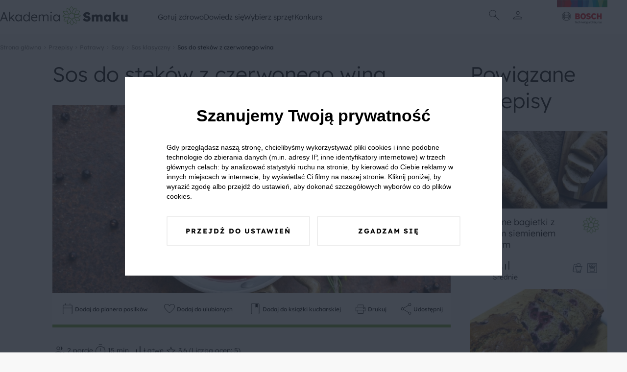

--- FILE ---
content_type: text/html; charset=UTF-8
request_url: https://akademiasmaku.pl/przepis/sos-do-stekow-z-czerwonego-wina,5121
body_size: 65460
content:
<!DOCTYPE html>
<html lang="pl">
<head>
    <meta charset="utf-8"/>
    <meta name="viewport" content="width=device-width, initial-scale=1, shrink-to-fit=no">
    <title>Sos do steków z czerwonego wina - Akademia Smaku</title>
<meta name="description" content="Sos z czerwonego wina pachnący masłem, jałowcem i rozmarynem jest idealnym uzupełnieniem steków.">
    <meta property="og:title" content="Sos do steków z czerwonego wina">
<meta property="og:description" content="Sos z czerwonego wina pachnący masłem, jałowcem i rozmarynem jest idealnym uzupełnieniem steków.">
<meta property="og:image" content="https://akademiasmaku.pl/storage/7935/conversions/sos-do-stekow-z-czerwonego-wina-5121-share.webp">

    <meta name="twitter:title" content="Sos do steków z czerwonego wina">
<meta name="twitter:description" content="Sos z czerwonego wina pachnący masłem, jałowcem i rozmarynem jest idealnym uzupełnieniem steków.">
    <script type="application/ld+json">{"@context":"https://schema.org","@type":"WebPage","name":"Sos do steków z czerwonego wina","description":"Sos z czerwonego wina pachnący masłem, jałowcem i rozmarynem jest idealnym uzupełnieniem steków."}</script><script type="application/ld+json">{"@context":"https://schema.org","@type":"Recipe","name":"Sos do steków z czerwonego wina","image":"https://akademiasmaku.pl/storage/7935/conversions/sos-do-stekow-z-czerwonego-wina-5121-single.webp","aggregateRating":{"@type":"AggregateRating","bestRating":5,"worstRating":1,"ratingValue":3.6,"reviewCount":5},"author":{"@type":"Person","name":"Julita  Strzałkowska "},"datePublished":"2024-01-11","description":"Sos z czerwonego wina pachnący masłem, jałowcem i rozmarynem jest idealnym uzupełnieniem steków. Sos to steka to nieodłączny element tego dania, warto, by był naprawdę wyjątkowy!","recipeYield":2,"prepTime":"P0DT0H15M0S","cookTime":"P0DT0H15M0S","totalTime":"P0DT0H15M0S","nutrition":{"@type":"NutritionInformation","fatContent":27,"carbohydrateContent":11.3,"fiberContent":0.6,"proteinContent":0.6},"recipeInstructions":[{"@type":"HowToStep","text":"Na lekko rozgrzaną patelnię dodaj łyżkę masła, wrzuć rozgnieciony ząbek czosnku, ziarna jałowca i rozmaryn. Dodaj s&oacute;l i chwilę&nbsp;smaż na płycie grzewczej."},{"@type":"HowToStep","text":"Całość zalej winem, zredukuj do momentu zmniejszenia objętości do ok. połowy płynu.\r\n\r\nWyjmij ząbek czosnku, ziarna jałowca i rozmaryn, dodaj łyżkę miodu i chwilę redukuj."},{"@type":"HowToStep","text":"Na koniec dodaj zimne masło i&nbsp;mieszaj.&nbsp;Sos do stek&oacute;w powinien się&nbsp;zagęścić.\r\n\r\nPodawaj&nbsp;lekko podgrzany w sosjerce do polania bezpośrednio na talerzu."}]}</script>
    <link rel="preconnect" href="https://fonts.googleapis.com">
    <link rel="preconnect" href="https://fonts.gstatic.com" crossorigin>
    <link  rel="preload"  as="style" onload="this.onload=null;this.rel='stylesheet'" href="https://fonts.googleapis.com/css2?family=Material+Symbols+Outlined:opsz,wght,FILL,GRAD@24,100,0,0" />
    <link rel="preload" as="style" href="https://akademiasmaku.pl/asb2025/assets/app-4ffc212f.css" /><link rel="modulepreload" href="https://akademiasmaku.pl/asb2025/assets/app-9a2ae87f.js" /><link rel="stylesheet" href="https://akademiasmaku.pl/asb2025/assets/app-4ffc212f.css" /><script type="module" src="https://akademiasmaku.pl/asb2025/assets/app-9a2ae87f.js"></script>    
    <link rel="canonical" href="https://akademiasmaku.pl/przepis/sos-do-stekow-z-czerwonego-wina,5121">

    
    <meta name="google-site-verification" content="AEs5bHymViLQs128B50thCYxoCH49fA2fHgkevTvZ9g" />
    <link rel="dns-prefetch" href="https://www.googletagmanager.com/">
    <link href="https://www.googletagmanager.com/gtm.js?id=GTM-NL2H94" rel="preload" as="script">
    <link rel="preload" as="image" type="image/png"
          href="https://akademiasmaku.pl/asb2025/assets/bosh-logo-dda1f650.png"/>
    <link rel="preload" as="image" type="image/png"
          href="https://akademiasmaku.pl/asb2025/assets/akademia-logo-4608cd0f.png"/>


    
    
    <link rel="apple-touch-icon" sizes="180x180" href="https://akademiasmaku.pl/favicon/apple-touch-icon.png">
    <link rel="icon" type="image/png" sizes="32x32" href="https://akademiasmaku.pl/favicon/favicon-32x32.png">
    <link rel="icon" type="image/png" sizes="16x16" href="https://akademiasmaku.pl/favicon/favicon-16x16.png">
    <link rel="manifest" href="https://akademiasmaku.pl/favicon/site.webmanifest">
    <link rel="mask-icon" href="https://akademiasmaku.pl/favicon/safari-pinned-tab.svg" color="#72ab2e">
    <link rel="shortcut icon" href="https://akademiasmaku.pl/favicon/favicon.ico">
    <meta name="msapplication-TileColor" content="#da532c">
    <meta name="msapplication-config" content="https://akademiasmaku.pl/favicon/browserconfig.xml">
    <meta name="theme-color" content="#ffffff">
    
            <script type="application/ld+json">{"@context":"https:\/\/schema.org","@type":"BreadcrumbList","itemListElement":[{"@type":"ListItem","position":1,"item":{"@id":"https:\/\/akademiasmaku.pl","name":"Strona g\u0142\u00f3wna","image":null}},{"@type":"ListItem","position":2,"item":{"@id":"https:\/\/akademiasmaku.pl\/przepisy","name":"Przepisy","image":null}},{"@type":"ListItem","position":3,"item":{"@id":"https:\/\/akademiasmaku.pl\/przepisy\/potrawy","name":"Potrawy","image":null}},{"@type":"ListItem","position":4,"item":{"@id":"https:\/\/akademiasmaku.pl\/przepisy\/sosy","name":"Sosy ","image":null}},{"@type":"ListItem","position":5,"item":{"@id":"https:\/\/akademiasmaku.pl\/przepisy\/sos-klasyczny","name":"Sos klasyczny","image":null}},{"@type":"ListItem","position":6,"item":{"@id":"https:\/\/akademiasmaku.pl\/przepis\/sos-do-stekow-z-czerwonego-wina,5121","name":"Sos do steko\u0301w z czerwonego wina","image":null}}]}</script>

        <style nonce="XW7iTZRgLnb2hx9bHEZtCQQZJPFhyPA3">[wire\:loading], [wire\:loading\.delay], [wire\:loading\.inline-block], [wire\:loading\.inline], [wire\:loading\.block], [wire\:loading\.flex], [wire\:loading\.table], [wire\:loading\.grid], [wire\:loading\.inline-flex] {display: none;}[wire\:loading\.delay\.shortest], [wire\:loading\.delay\.shorter], [wire\:loading\.delay\.short], [wire\:loading\.delay\.long], [wire\:loading\.delay\.longer], [wire\:loading\.delay\.longest] {display:none;}[wire\:offline] {display: none;}[wire\:dirty]:not(textarea):not(input):not(select) {display: none;}input:-webkit-autofill, select:-webkit-autofill, textarea:-webkit-autofill {animation-duration: 50000s;animation-name: livewireautofill;}@keyframes livewireautofill { from {} }</style>
</head>

<body class="rodoNoScroll">
<header class="header">
    <div class="container">
        <nav class="row align-stretch">
            <div class="col-6-xs col-3-md header__column">
                <a href="https://akademiasmaku.pl">
                    <img alt="Akademia Smaku" src="https://akademiasmaku.pl/asb2025/assets/akademia-logo-4608cd0f.png" width="261" height="39"
                         fetchpriority="high"/>
                </a>
            </div>
            <div class=" header__nav col-6-sm pl-1 pr-1">
                <div class="row  header__menu">
                                            <div class="header__menu__item">
                            <a class="header__menu__item__link" href=https://akademiasmaku.pl/przepisy>
                                Gotuj zdrowo
                            </a>
                                                            <div class="header__menu__item__submenu">
                                    <div class="container">
                                        <div class="row">
                                            <div class="col-2-xs header__menu__item__submenu__column mb-2">
                                            </div>
                                                                                                                                                <div class="col-2-xs header__menu__item__submenu__column mb-2">
                                                        <a class="header__menu__item__submenu__category"
                                                           href=https://akademiasmaku.pl/przepisy/potrawy>
                                                            Potrawy
                                                        </a>
                                                                                                                    <a class="header__menu__item__submenu__sublink"
                                                               href=https://akademiasmaku.pl/przepisy/zupy>
                                                                Zupy
                                                            </a>
                                                                                                                    <a class="header__menu__item__submenu__sublink"
                                                               href=https://akademiasmaku.pl/przepisy/dania-glowne>
                                                                Dania główne
                                                            </a>
                                                                                                                    <a class="header__menu__item__submenu__sublink"
                                                               href=https://akademiasmaku.pl/przepisy/dania-jednogarnkowe>
                                                                Dania jednogarnkowe
                                                            </a>
                                                                                                                    <a class="header__menu__item__submenu__sublink"
                                                               href=https://akademiasmaku.pl/przepisy/dla-dzieci>
                                                                Dla dzieci
                                                            </a>
                                                                                                                    <a class="header__menu__item__submenu__sublink"
                                                               href=https://akademiasmaku.pl/przepisy/kiszonki-i-przetwory>
                                                                Kiszonki i przetwory
                                                            </a>
                                                                                                                    <a class="header__menu__item__submenu__sublink"
                                                               href=https://akademiasmaku.pl/przepisy/sosy>
                                                                Sosy
                                                            </a>
                                                                                                                    <a class="header__menu__item__submenu__sublink"
                                                               href=https://akademiasmaku.pl/przepisy/salatki-i-surowki>
                                                                Sałatki i surówki
                                                            </a>
                                                                                                                    <a class="header__menu__item__submenu__sublink"
                                                               href=https://akademiasmaku.pl/przepisy/kuchnie-swiata>
                                                                Kuchnie świata
                                                            </a>
                                                                                                                    <a class="header__menu__item__submenu__sublink"
                                                               href=https://akademiasmaku.pl/przepisy/zdrowy-fastfood>
                                                                Zdrowy fastfood
                                                            </a>
                                                                                                            </div>

                                                                                                                                                                                                <div class="col-2-xs header__menu__item__submenu__column mb-2">
                                                        <a class="header__menu__item__submenu__category"
                                                           href=https://akademiasmaku.pl/przepisy/pora-dnia>
                                                            Pora dnia
                                                        </a>
                                                                                                                    <a class="header__menu__item__submenu__sublink"
                                                               href=https://akademiasmaku.pl/przepisy/sniadanie>
                                                                Śniadanie
                                                            </a>
                                                                                                                    <a class="header__menu__item__submenu__sublink"
                                                               href=https://akademiasmaku.pl/przepisy/drugie-sniadanie>
                                                                Drugie śniadanie
                                                            </a>
                                                                                                                    <a class="header__menu__item__submenu__sublink"
                                                               href=https://akademiasmaku.pl/przepisy/przystawka>
                                                                Przystawka
                                                            </a>
                                                                                                                    <a class="header__menu__item__submenu__sublink"
                                                               href=https://akademiasmaku.pl/przepisy/obiad>
                                                                Obiad
                                                            </a>
                                                                                                                    <a class="header__menu__item__submenu__sublink"
                                                               href=https://akademiasmaku.pl/przepisy/lunch>
                                                                Lunch
                                                            </a>
                                                                                                                    <a class="header__menu__item__submenu__sublink"
                                                               href=https://akademiasmaku.pl/przepisy/deser>
                                                                Deser
                                                            </a>
                                                                                                                    <a class="header__menu__item__submenu__sublink"
                                                               href=https://akademiasmaku.pl/przepisy/kolacja>
                                                                Kolacja
                                                            </a>
                                                                                                            </div>

                                                                                                                                                                                                <div class="col-2-xs header__menu__item__submenu__column mb-2">
                                                        <a class="header__menu__item__submenu__category"
                                                           href=https://akademiasmaku.pl/przepisy/specjalne-okazje>
                                                            Specjalne okazje
                                                        </a>
                                                                                                                    <a class="header__menu__item__submenu__sublink"
                                                               href=https://akademiasmaku.pl/przepisy/boze-narodzenie>
                                                                Boże Narodzenie
                                                            </a>
                                                                                                                    <a class="header__menu__item__submenu__sublink"
                                                               href=https://akademiasmaku.pl/przepisy/wielkanoc>
                                                                Wielkanoc
                                                            </a>
                                                                                                                    <a class="header__menu__item__submenu__sublink"
                                                               href=https://akademiasmaku.pl/przepisy/przyjecia-i-imprezy>
                                                                Przyjęcia i imprezy
                                                            </a>
                                                                                                                    <a class="header__menu__item__submenu__sublink"
                                                               href=https://akademiasmaku.pl/przepisy/przyjecia-dla-dzieci>
                                                                Przyjęcia dla dzieci
                                                            </a>
                                                                                                                    <a class="header__menu__item__submenu__sublink"
                                                               href=https://akademiasmaku.pl/przepisy/piknik>
                                                                Piknik
                                                            </a>
                                                                                                                    <a class="header__menu__item__submenu__sublink"
                                                               href=https://akademiasmaku.pl/przepisy/grill>
                                                                Grill
                                                            </a>
                                                                                                            </div>

                                                                                                                                                                                                <div class="col-2-xs header__menu__item__submenu__column mb-2">
                                                        <a class="header__menu__item__submenu__category"
                                                           href=https://akademiasmaku.pl/przepisy/napoje>
                                                            Napoje
                                                        </a>
                                                                                                                    <a class="header__menu__item__submenu__sublink"
                                                               href=https://akademiasmaku.pl/przepisy/grzance>
                                                                Grzańce
                                                            </a>
                                                                                                                    <a class="header__menu__item__submenu__sublink"
                                                               href=https://akademiasmaku.pl/przepisy/kawy>
                                                                Kawy
                                                            </a>
                                                                                                                    <a class="header__menu__item__submenu__sublink"
                                                               href=https://akademiasmaku.pl/przepisy/herbaty>
                                                                Herbaty
                                                            </a>
                                                                                                                    <a class="header__menu__item__submenu__sublink"
                                                               href=https://akademiasmaku.pl/przepisy/drinki>
                                                                Drinki
                                                            </a>
                                                                                                                    <a class="header__menu__item__submenu__sublink"
                                                               href=https://akademiasmaku.pl/przepisy/smoothie>
                                                                Smoothie
                                                            </a>
                                                                                                                    <a class="header__menu__item__submenu__sublink"
                                                               href=https://akademiasmaku.pl/przepisy/koktajle>
                                                                Koktajle
                                                            </a>
                                                                                                                    <a class="header__menu__item__submenu__sublink"
                                                               href=https://akademiasmaku.pl/przepisy/soki>
                                                                Soki
                                                            </a>
                                                                                                            </div>

                                                                                                                                                                                                <div class="col-2-xs">
                                                        <a class="header__menu__item__submenu__sublink--alone"
                                                           href=https://akademiasmaku.pl/top-10-przepisow-miesiaca>
                                                            TOP 10 przepisów miesiąca
                                                        </a>
                                                    </div>

                                                                                                                                        <div class="col-2-xs header__menu__item__submenu__column mb-2">
                                            </div>
                                        </div>
                                    </div>
                                </div>
                                                    </div>

                                            <div class="header__menu__item">
                            <a class="header__menu__item__link" href=https://akademiasmaku.pl/porady>
                                Dowiedz się
                            </a>
                                                            <div class="header__menu__item__submenu">
                                    <div class="container">
                                        <div class="row">
                                            <div class="col-2-xs header__menu__item__submenu__column mb-2">
                                            </div>
                                                                                                                                                <div class="col-2-xs">
                                                        <a class="header__menu__item__submenu__sublink--alone"
                                                           href=https://akademiasmaku.pl/inspiracje>
                                                            Inspiracje
                                                        </a>
                                                    </div>

                                                                                                                                                                                                <div class="col-2-xs">
                                                        <a class="header__menu__item__submenu__sublink--alone"
                                                           href=https://akademiasmaku.pl/porady>
                                                            Porady
                                                        </a>
                                                    </div>

                                                                                                                                                                                                <div class="col-2-xs">
                                                        <a class="header__menu__item__submenu__sublink--alone"
                                                           href=https://akademiasmaku.pl/artykuly>
                                                            Artykuły
                                                        </a>
                                                    </div>

                                                                                                                                                                                                <div class="col-2-xs">
                                                        <a class="header__menu__item__submenu__sublink--alone"
                                                           href=https://akademiasmaku.pl/quizy>
                                                            Quizy
                                                        </a>
                                                    </div>

                                                                                                                                                                                                <div class="col-2-xs">
                                                        <a class="header__menu__item__submenu__sublink--alone"
                                                           href=https://akademiasmaku.pl/redakcja>
                                                            Redakcja
                                                        </a>
                                                    </div>

                                                                                                                                        <div class="col-2-xs header__menu__item__submenu__column mb-2">
                                            </div>
                                        </div>
                                    </div>
                                </div>
                                                    </div>

                                            <div class="header__menu__item">
                            <a class="header__menu__item__link" href=https://akademiasmaku.pl/sprzety-agd>
                                Wybierz sprzęt
                            </a>
                                                            <div class="header__menu__item__submenu">
                                    <div class="container">
                                        <div class="row">
                                            <div class="col-2-xs header__menu__item__submenu__column mb-2">
                                            </div>
                                                                                                                                                <div class="col-2-xs header__menu__item__submenu__column mb-2">
                                                        <a class="header__menu__item__submenu__category"
                                                           href=https://akademiasmaku.pl/sprzety-agd/kuchnia>
                                                            Kuchnia
                                                        </a>
                                                                                                                    <a class="header__menu__item__submenu__sublink"
                                                               href=https://akademiasmaku.pl/sprzety-agd/kuchnia/zmywarki,6>
                                                                Zmywarki
                                                            </a>
                                                                                                                    <a class="header__menu__item__submenu__sublink"
                                                               href=https://akademiasmaku.pl/sprzety-agd/kuchnia/chlodziarki-i-zamrazarki,5>
                                                                Chłodziarki i zamrażarki
                                                            </a>
                                                                                                                    <a class="header__menu__item__submenu__sublink"
                                                               href=https://akademiasmaku.pl/sprzety-agd/kuchnia/piekarniki,4>
                                                                Piekarniki
                                                            </a>
                                                                                                                    <a class="header__menu__item__submenu__sublink"
                                                               href=https://akademiasmaku.pl/sprzety-agd/kuchnia/plyty-grzewcze,3>
                                                                Płyty grzewcze
                                                            </a>
                                                                                                                    <a class="header__menu__item__submenu__sublink"
                                                               href=https://akademiasmaku.pl/sprzety-agd/kuchnia/roboty-kuchenne,2>
                                                                Roboty kuchnne
                                                            </a>
                                                                                                                    <a class="header__menu__item__submenu__sublink"
                                                               href=https://akademiasmaku.pl/sprzety-agd/kuchnia/blendery-reczne-i-kielichowe,1>
                                                                Blendery ręczne i kielichowe
                                                            </a>
                                                                                                            </div>

                                                                                                                                                                                                <div class="col-2-xs header__menu__item__submenu__column mb-2">
                                                        <a class="header__menu__item__submenu__category"
                                                           href=https://akademiasmaku.pl/sprzety-agd/dom>
                                                            Dom
                                                        </a>
                                                                                                                    <a class="header__menu__item__submenu__sublink"
                                                               href=https://akademiasmaku.pl/sprzety-agd/dom/odkurzacze,10>
                                                                Odkurzacze
                                                            </a>
                                                                                                                    <a class="header__menu__item__submenu__sublink"
                                                               href=https://akademiasmaku.pl/sprzety-agd/dom/suszarki,8>
                                                                Suszarki
                                                            </a>
                                                                                                                    <a class="header__menu__item__submenu__sublink"
                                                               href=https://akademiasmaku.pl/sprzety-agd/dom/pralki,7>
                                                                Pralki
                                                            </a>
                                                                                                            </div>

                                                                                                                                        <div class="col-2-xs header__menu__item__submenu__column mb-2">
                                            </div>
                                        </div>
                                    </div>
                                </div>
                                                    </div>

                                            <div class="header__menu__item">
                            <a class="header__menu__item__link" href=https://akademiasmaku.pl/testerzysmaku>
                                Konkurs
                            </a>
                                                    </div>

                                    </div>
            </div>
            <div class="col-2-xs header__column header__iconsColumn">
                <div class="row justify-center align-center header__row">
              <span class="header__icon  display-i-md display-n icon ">       <img class="search-modal-toggle" src="https://akademiasmaku.pl/asb2025/assets/search-d759c0fb.svg"
                                                                         width="32"
                                                                         height="32"
                                                                         alt="Wyszukaj"></span>


                                                                <span class="header__icon header__icon__user ">
      <img src="https://akademiasmaku.pl/asb2025/assets/user-8a4622a1.svg" class="user-modal-toggle"
           width="32"
           height="32"
           alt="Użytkownik"></span>
                    
                </div>
                <div class="header__bottomAnchor">
                    <div id="user-modal" class="userMenu">
  <div  class="userMenu__content user-modal-toggle">
    
          <a href="https://akademiasmaku.pl/logowanie" class="btn  btn--primary userMenu__content__button">Zaloguj się</a>
      <a href="https://akademiasmaku.pl/rejestracja" class="btn  btn--secondary userMenu__content__button">Załóż konto</a>
      </div>
</div>

                    <div id="search-modal" class="searchMenu">
    <form class="searchMenu__content" method="GET" action="https://akademiasmaku.pl/wyszukiwarka">


      <input name="pharse" required class="formField__input" id="search-modal-input" type="text" value="">
    <button class="btn btn--primary btn--small searchMenu__content__button">
        <img
            src="https://akademiasmaku.pl/asb2025/assets/search-white-a4739cea.svg"
            width="28" height="28"
            alt="Szukaj">
    </button>
  </form>

</div>

                </div>
            </div>
            <div class="col-4-xs col-1-md header__column ">
                <div class="row justify-flex-end header__row">
                    <a href="https://www.bosch-home.pl/" target="_blank">
                        <img alt="Bosh Logo" src="https://akademiasmaku.pl/asb2025/assets/bosh-logo-dda1f650.png" fetchpriority="high"
                             width="135" height="85"/>
                    </a>
                </div>
            </div>
        </nav>
    </div>

</header>

<div class="headerMobile">
    <div class="container headerMobile__container">
        <div class="row">
            <a href="/" class="col-2-xs headerMobile__link pt-1 pb-1 headerMobile__column">
                <img class="headerMobile__icon" src="https://akademiasmaku.pl/asb2025/assets/home-5e56b80a.svg" width="26"
                     height="26"
                     alt="Home">
                <span class="headerMobile__link">
          Home
        </span>
            </a>
            <div class="col-2-xs headerMobile__link pt-1 pb-1 headerMobile__column headerMobile__tab" data-key="0">
                <img class="headerMobile__icon" src="https://akademiasmaku.pl/asb2025/assets/stockpot-314129ce.svg" width="26"
                     height="26"
                     alt="   Gotuj zdrowo">
                <span class="headerMobile__link">
          Gotuj zdrowo
        </span>
            </div>
            <div class="col-4-xs headerMobile__link pt-1 pb-1 headerMobile__column--center">
          <span class="headerMobile__icon headerMobile__icon--center ">   <img class="search-modal-toggle"
                                                                                                  src="https://akademiasmaku.pl/asb2025/assets/search-7ba99c2e.svg"
                                                                                                  width="38" height="38"
                                                                                                  alt="Znajdź przepis">
</span>

                <span class="headerMobile__link search-modal-toggle">
          Znajdź przepis
        </span>
            </div>
            <div href="https://akademiasmaku.pl/profil/ulubione" class="col-2-xs headerMobile__link pt-1 pb-1 headerMobile__column">
                <img class="headerMobile__icon" src="https://akademiasmaku.pl/asb2025/assets/favorite-e304e438.svg" width="26"
                     height="26"
                     alt="   Ulubione">
                <span class="headerMobile__link">
          Ulubione
        </span>
            </div>
            <div class="col-2-xs headerMobile__link pt-1 pb-1 headerMobile__column headerMobile__tab" data-key="more">

                <img class="headerMobile__icon" src="https://akademiasmaku.pl/asb2025/assets/more-7c0a7cba.svg" width="26"
                     height="26"
                     alt="   Więcej">
                <span class="headerMobile__link">
          Więcej
        </span>
            </div>
        </div>
    </div>
</div>
    <div class="headerMobile__expand" data-key="0">
        <button class="headerMobile__expand__close">
            <img  class="headerMobile__expand__close__icon" src="https://akademiasmaku.pl/asb2025/assets/close-63600f98.svg"
                  width="24"
                  height="24"
                  alt="Zamknij">


            Zamknij
        </button>
        <span class="headerMobile__expand__title">Gotuj zdrowo</span>
                                    <div class="headerMobile__expand__acordion">
                    <div class="headerMobile__expand__acordion__head">
                        <div class="headerMobile__expand__acordion__head__content">
                            Potrawy
                            <img class="headerMobile__expand__acordion__head__content__icon"
                                 src="https://akademiasmaku.pl/asb2025/assets/chevron-right-13227fb2.svg"
                                 width="24" height="24"
                                 alt="Strzałka w prawo">
                        </div>
                    </div>
                    <div class="headerMobile__expand__acordion__body">
                                                    <a class="headerMobile__expand__acordion__body__link" href=https://akademiasmaku.pl/przepisy/zupy>
                                Zupy
                            </a>
                                                    <a class="headerMobile__expand__acordion__body__link" href=https://akademiasmaku.pl/przepisy/dania-glowne>
                                Dania główne
                            </a>
                                                    <a class="headerMobile__expand__acordion__body__link" href=https://akademiasmaku.pl/przepisy/dania-jednogarnkowe>
                                Dania jednogarnkowe
                            </a>
                                                    <a class="headerMobile__expand__acordion__body__link" href=https://akademiasmaku.pl/przepisy/dla-dzieci>
                                Dla dzieci
                            </a>
                                                    <a class="headerMobile__expand__acordion__body__link" href=https://akademiasmaku.pl/przepisy/kiszonki-i-przetwory>
                                Kiszonki i przetwory
                            </a>
                                                    <a class="headerMobile__expand__acordion__body__link" href=https://akademiasmaku.pl/przepisy/sosy>
                                Sosy
                            </a>
                                                    <a class="headerMobile__expand__acordion__body__link" href=https://akademiasmaku.pl/przepisy/salatki-i-surowki>
                                Sałatki i surówki
                            </a>
                                                    <a class="headerMobile__expand__acordion__body__link" href=https://akademiasmaku.pl/przepisy/kuchnie-swiata>
                                Kuchnie świata
                            </a>
                                                    <a class="headerMobile__expand__acordion__body__link" href=https://akademiasmaku.pl/przepisy/zdrowy-fastfood>
                                Zdrowy fastfood
                            </a>
                                            </div>
                </div>
                                                <div class="headerMobile__expand__acordion">
                    <div class="headerMobile__expand__acordion__head">
                        <div class="headerMobile__expand__acordion__head__content">
                            Pora dnia
                            <img class="headerMobile__expand__acordion__head__content__icon"
                                 src="https://akademiasmaku.pl/asb2025/assets/chevron-right-13227fb2.svg"
                                 width="24" height="24"
                                 alt="Strzałka w prawo">
                        </div>
                    </div>
                    <div class="headerMobile__expand__acordion__body">
                                                    <a class="headerMobile__expand__acordion__body__link" href=https://akademiasmaku.pl/przepisy/sniadanie>
                                Śniadanie
                            </a>
                                                    <a class="headerMobile__expand__acordion__body__link" href=https://akademiasmaku.pl/przepisy/drugie-sniadanie>
                                Drugie śniadanie
                            </a>
                                                    <a class="headerMobile__expand__acordion__body__link" href=https://akademiasmaku.pl/przepisy/przystawka>
                                Przystawka
                            </a>
                                                    <a class="headerMobile__expand__acordion__body__link" href=https://akademiasmaku.pl/przepisy/obiad>
                                Obiad
                            </a>
                                                    <a class="headerMobile__expand__acordion__body__link" href=https://akademiasmaku.pl/przepisy/lunch>
                                Lunch
                            </a>
                                                    <a class="headerMobile__expand__acordion__body__link" href=https://akademiasmaku.pl/przepisy/deser>
                                Deser
                            </a>
                                                    <a class="headerMobile__expand__acordion__body__link" href=https://akademiasmaku.pl/przepisy/kolacja>
                                Kolacja
                            </a>
                                            </div>
                </div>
                                                <div class="headerMobile__expand__acordion">
                    <div class="headerMobile__expand__acordion__head">
                        <div class="headerMobile__expand__acordion__head__content">
                            Specjalne okazje
                            <img class="headerMobile__expand__acordion__head__content__icon"
                                 src="https://akademiasmaku.pl/asb2025/assets/chevron-right-13227fb2.svg"
                                 width="24" height="24"
                                 alt="Strzałka w prawo">
                        </div>
                    </div>
                    <div class="headerMobile__expand__acordion__body">
                                                    <a class="headerMobile__expand__acordion__body__link" href=https://akademiasmaku.pl/przepisy/boze-narodzenie>
                                Boże Narodzenie
                            </a>
                                                    <a class="headerMobile__expand__acordion__body__link" href=https://akademiasmaku.pl/przepisy/wielkanoc>
                                Wielkanoc
                            </a>
                                                    <a class="headerMobile__expand__acordion__body__link" href=https://akademiasmaku.pl/przepisy/przyjecia-i-imprezy>
                                Przyjęcia i imprezy
                            </a>
                                                    <a class="headerMobile__expand__acordion__body__link" href=https://akademiasmaku.pl/przepisy/przyjecia-dla-dzieci>
                                Przyjęcia dla dzieci
                            </a>
                                                    <a class="headerMobile__expand__acordion__body__link" href=https://akademiasmaku.pl/przepisy/piknik>
                                Piknik
                            </a>
                                                    <a class="headerMobile__expand__acordion__body__link" href=https://akademiasmaku.pl/przepisy/grill>
                                Grill
                            </a>
                                            </div>
                </div>
                                                <div class="headerMobile__expand__acordion">
                    <div class="headerMobile__expand__acordion__head">
                        <div class="headerMobile__expand__acordion__head__content">
                            Napoje
                            <img class="headerMobile__expand__acordion__head__content__icon"
                                 src="https://akademiasmaku.pl/asb2025/assets/chevron-right-13227fb2.svg"
                                 width="24" height="24"
                                 alt="Strzałka w prawo">
                        </div>
                    </div>
                    <div class="headerMobile__expand__acordion__body">
                                                    <a class="headerMobile__expand__acordion__body__link" href=https://akademiasmaku.pl/przepisy/grzance>
                                Grzańce
                            </a>
                                                    <a class="headerMobile__expand__acordion__body__link" href=https://akademiasmaku.pl/przepisy/kawy>
                                Kawy
                            </a>
                                                    <a class="headerMobile__expand__acordion__body__link" href=https://akademiasmaku.pl/przepisy/herbaty>
                                Herbaty
                            </a>
                                                    <a class="headerMobile__expand__acordion__body__link" href=https://akademiasmaku.pl/przepisy/drinki>
                                Drinki
                            </a>
                                                    <a class="headerMobile__expand__acordion__body__link" href=https://akademiasmaku.pl/przepisy/smoothie>
                                Smoothie
                            </a>
                                                    <a class="headerMobile__expand__acordion__body__link" href=https://akademiasmaku.pl/przepisy/koktajle>
                                Koktajle
                            </a>
                                                    <a class="headerMobile__expand__acordion__body__link" href=https://akademiasmaku.pl/przepisy/soki>
                                Soki
                            </a>
                                            </div>
                </div>
                                                <a class="headerMobile__expand__acordion__link" class="" href=https://akademiasmaku.pl/top-10-przepisow-miesiaca>
                    TOP 10 przepisów miesiąca
                </a>
                    
    </div>
    <div class="headerMobile__expand" data-key="1">
        <button class="headerMobile__expand__close">
            <img  class="headerMobile__expand__close__icon" src="https://akademiasmaku.pl/asb2025/assets/close-63600f98.svg"
                  width="24"
                  height="24"
                  alt="Zamknij">


            Zamknij
        </button>
        <span class="headerMobile__expand__title">Dowiedz się</span>
                                    <a class="headerMobile__expand__acordion__link" class="" href=https://akademiasmaku.pl/inspiracje>
                    Inspiracje
                </a>
                                                <a class="headerMobile__expand__acordion__link" class="" href=https://akademiasmaku.pl/porady>
                    Porady
                </a>
                                                <a class="headerMobile__expand__acordion__link" class="" href=https://akademiasmaku.pl/artykuly>
                    Artykuły
                </a>
                                                <a class="headerMobile__expand__acordion__link" class="" href=https://akademiasmaku.pl/quizy>
                    Quizy
                </a>
                                                <a class="headerMobile__expand__acordion__link" class="" href=https://akademiasmaku.pl/redakcja>
                    Redakcja
                </a>
                    
    </div>
    <div class="headerMobile__expand" data-key="2">
        <button class="headerMobile__expand__close">
            <img  class="headerMobile__expand__close__icon" src="https://akademiasmaku.pl/asb2025/assets/close-63600f98.svg"
                  width="24"
                  height="24"
                  alt="Zamknij">


            Zamknij
        </button>
        <span class="headerMobile__expand__title">Wybierz sprzęt</span>
                                    <div class="headerMobile__expand__acordion">
                    <div class="headerMobile__expand__acordion__head">
                        <div class="headerMobile__expand__acordion__head__content">
                            Kuchnia
                            <img class="headerMobile__expand__acordion__head__content__icon"
                                 src="https://akademiasmaku.pl/asb2025/assets/chevron-right-13227fb2.svg"
                                 width="24" height="24"
                                 alt="Strzałka w prawo">
                        </div>
                    </div>
                    <div class="headerMobile__expand__acordion__body">
                                                    <a class="headerMobile__expand__acordion__body__link" href=https://akademiasmaku.pl/sprzety-agd/kuchnia/zmywarki,6>
                                Zmywarki
                            </a>
                                                    <a class="headerMobile__expand__acordion__body__link" href=https://akademiasmaku.pl/sprzety-agd/kuchnia/chlodziarki-i-zamrazarki,5>
                                Chłodziarki i zamrażarki
                            </a>
                                                    <a class="headerMobile__expand__acordion__body__link" href=https://akademiasmaku.pl/sprzety-agd/kuchnia/piekarniki,4>
                                Piekarniki
                            </a>
                                                    <a class="headerMobile__expand__acordion__body__link" href=https://akademiasmaku.pl/sprzety-agd/kuchnia/plyty-grzewcze,3>
                                Płyty grzewcze
                            </a>
                                                    <a class="headerMobile__expand__acordion__body__link" href=https://akademiasmaku.pl/sprzety-agd/kuchnia/roboty-kuchenne,2>
                                Roboty kuchnne
                            </a>
                                                    <a class="headerMobile__expand__acordion__body__link" href=https://akademiasmaku.pl/sprzety-agd/kuchnia/blendery-reczne-i-kielichowe,1>
                                Blendery ręczne i kielichowe
                            </a>
                                            </div>
                </div>
                                                <div class="headerMobile__expand__acordion">
                    <div class="headerMobile__expand__acordion__head">
                        <div class="headerMobile__expand__acordion__head__content">
                            Dom
                            <img class="headerMobile__expand__acordion__head__content__icon"
                                 src="https://akademiasmaku.pl/asb2025/assets/chevron-right-13227fb2.svg"
                                 width="24" height="24"
                                 alt="Strzałka w prawo">
                        </div>
                    </div>
                    <div class="headerMobile__expand__acordion__body">
                                                    <a class="headerMobile__expand__acordion__body__link" href=https://akademiasmaku.pl/sprzety-agd/dom/odkurzacze,10>
                                Odkurzacze
                            </a>
                                                    <a class="headerMobile__expand__acordion__body__link" href=https://akademiasmaku.pl/sprzety-agd/dom/suszarki,8>
                                Suszarki
                            </a>
                                                    <a class="headerMobile__expand__acordion__body__link" href=https://akademiasmaku.pl/sprzety-agd/dom/pralki,7>
                                Pralki
                            </a>
                                            </div>
                </div>
                    
    </div>
    <div class="headerMobile__expand" data-key="3">
        <button class="headerMobile__expand__close">
            <img  class="headerMobile__expand__close__icon" src="https://akademiasmaku.pl/asb2025/assets/close-63600f98.svg"
                  width="24"
                  height="24"
                  alt="Zamknij">


            Zamknij
        </button>
        <span class="headerMobile__expand__title">Konkurs</span>
        
    </div>

<div class="headerMobile__expand" data-key="more">
    <button class="headerMobile__expand__close">
        <img  class="headerMobile__expand__close__icon" src="https://akademiasmaku.pl/asb2025/assets/close-63600f98.svg"
              width="24"
              height="24"
              alt="Zamknij">
        Zamknij
    </button>
    <h2 class="headerMobile__expand__title">Więcej</h2>
                        <div class="headerMobile__expand__acordion">
                <div class="headerMobile__expand__acordion__head">
                    <div class="headerMobile__expand__acordion__head__content">
                        Dowiedz się
                        <img class="headerMobile__expand__acordion__head__content__icon"
                             src="https://akademiasmaku.pl/asb2025/assets/chevron-right-13227fb2.svg"
                             width="24" height="24"
                             alt="Strzałka w prawo">


                    </div>
                </div>
                <div class="headerMobile__expand__acordion__body">
                                            <a class="headerMobile__expand__acordion__body__link" href=https://akademiasmaku.pl/inspiracje>
                            Inspiracje
                        </a>
                                            <a class="headerMobile__expand__acordion__body__link" href=https://akademiasmaku.pl/porady>
                            Porady
                        </a>
                                            <a class="headerMobile__expand__acordion__body__link" href=https://akademiasmaku.pl/artykuly>
                            Artykuły
                        </a>
                                            <a class="headerMobile__expand__acordion__body__link" href=https://akademiasmaku.pl/quizy>
                            Quizy
                        </a>
                                            <a class="headerMobile__expand__acordion__body__link" href=https://akademiasmaku.pl/redakcja>
                            Redakcja
                        </a>
                                    </div>
            </div>
                                <div class="headerMobile__expand__acordion">
                <div class="headerMobile__expand__acordion__head">
                    <div class="headerMobile__expand__acordion__head__content">
                        Wybierz sprzęt
                        <img class="headerMobile__expand__acordion__head__content__icon"
                             src="https://akademiasmaku.pl/asb2025/assets/chevron-right-13227fb2.svg"
                             width="24" height="24"
                             alt="Strzałka w prawo">


                    </div>
                </div>
                <div class="headerMobile__expand__acordion__body">
                                            <a class="headerMobile__expand__acordion__body__link" href=https://akademiasmaku.pl/sprzety-agd/kuchnia>
                            Kuchnia
                        </a>
                                            <a class="headerMobile__expand__acordion__body__link" href=https://akademiasmaku.pl/sprzety-agd/dom>
                            Dom
                        </a>
                                    </div>
            </div>
                                <a class="headerMobile__expand__acordion__link" class="" href=https://akademiasmaku.pl/testerzysmaku>
                Konkurs
            </a>
            </div>




<main>
        <nav class="breadcrumb" aria-label="breadcrumbs">
            <div class="container">
                <ul class="breadcrumb__list">
                                                                                                        <li  class="breadcrumb__item"><a class="breadcrumb__link" href="https://akademiasmaku.pl">Strona główna</a></li>
                                                    
                                                                                                        <li  class="breadcrumb__item"><a class="breadcrumb__link" href="https://akademiasmaku.pl/przepisy">Przepisy</a></li>
                                                    
                                                                                                        <li  class="breadcrumb__item"><a class="breadcrumb__link" href="https://akademiasmaku.pl/przepisy/potrawy">Potrawy</a></li>
                                                    
                                                                                                        <li  class="breadcrumb__item"><a class="breadcrumb__link" href="https://akademiasmaku.pl/przepisy/sosy">Sosy </a></li>
                                                    
                                                                                                        <li  class="breadcrumb__item"><a class="breadcrumb__link" href="https://akademiasmaku.pl/przepisy/sos-klasyczny">Sos klasyczny</a></li>
                                                    
                                                                                                        <li class="breadcrumb__item "><a class="breadcrumb__link breadcrumb__link--active" href="https://akademiasmaku.pl/przepis/sos-do-stekow-z-czerwonego-wina,5121" aria-current="page">Sos do steków z czerwonego wina</a></li>
                                                    
                                    </ul>
            </div>
        </nav>


    <div class="container " style="position: relative">
        <div class="row gap-col-2 recipe__row">
            <div class="col-1-md">
            </div>
            <div class="col-8-md">
                <div class="recipe">
                                        <h1 class="recipe__title">
                        Sos do steków z czerwonego wina
                    </h1>
                    <div class="recipe__photo">
                                                    <img class="recipe__image" width="950" height="450" alt="Sos do steków z czerwonego wina"  srcset="https://akademiasmaku.pl/storage/7935/responsive-images/sos-do-stekow-z-czerwonego-wina-5121___single_950_450.webp 950w, https://akademiasmaku.pl/storage/7935/responsive-images/sos-do-stekow-z-czerwonego-wina-5121___single_794_376.webp 794w, https://akademiasmaku.pl/storage/7935/responsive-images/sos-do-stekow-z-czerwonego-wina-5121___single_665_315.webp 665w, https://akademiasmaku.pl/storage/7935/responsive-images/sos-do-stekow-z-czerwonego-wina-5121___single_556_263.webp 556w, https://akademiasmaku.pl/storage/7935/responsive-images/sos-do-stekow-z-czerwonego-wina-5121___single_465_220.webp 465w, https://akademiasmaku.pl/storage/7935/responsive-images/sos-do-stekow-z-czerwonego-wina-5121___single_389_184.webp 389w, https://akademiasmaku.pl/storage/7935/responsive-images/sos-do-stekow-z-czerwonego-wina-5121___single_325_154.webp 325w, [data-uri] 32w" onload="window.requestAnimationFrame(function(){if(!(size=getBoundingClientRect().width))return;sizes=Math.ceil(size/window.innerWidth*100)+'vw';});" sizes="1px" src="https://akademiasmaku.pl/storage/7935/conversions/sos-do-stekow-z-czerwonego-wina-5121-single.webp" width="950" height="450">


                                            </div>
                    <div class="toolbar toolbar--recipe">
        <a  class="toolbar__item toolbar__item--calendar">
        <img  src="https://akademiasmaku.pl/asb2025/assets/calendar-e0d4c952.svg"
              class="toolbar__item__icon"
              width="30"
              height="30"
              alt="Kalendarz">
        <span class="toolbar__item__text">Dodaj do planera posiłków</span>
    </a>
                <button wire:id="Ln4TjDZurukWI405iNyj" wire:initial-data="{&quot;fingerprint&quot;:{&quot;id&quot;:&quot;Ln4TjDZurukWI405iNyj&quot;,&quot;name&quot;:&quot;components.favourite&quot;,&quot;locale&quot;:&quot;pl&quot;,&quot;path&quot;:&quot;przepis\/sos-do-stekow-z-czerwonego-wina,5121&quot;,&quot;method&quot;:&quot;GET&quot;,&quot;v&quot;:&quot;acj&quot;},&quot;effects&quot;:{&quot;listeners&quot;:[]},&quot;serverMemo&quot;:{&quot;children&quot;:[],&quot;errors&quot;:[],&quot;htmlHash&quot;:&quot;3f1bc557&quot;,&quot;data&quot;:{&quot;modelId&quot;:5121,&quot;model&quot;:&quot;App\\Models\\Recipe&quot;,&quot;isFavourite&quot;:false,&quot;record&quot;:[],&quot;user&quot;:null},&quot;dataMeta&quot;:{&quot;models&quot;:{&quot;record&quot;:{&quot;class&quot;:&quot;App\\Models\\Recipe&quot;,&quot;id&quot;:5121,&quot;relations&quot;:[&quot;media&quot;,&quot;tags&quot;,&quot;tags.media&quot;,&quot;user&quot;,&quot;user.media&quot;,&quot;user.redactor&quot;,&quot;user.redactor.media&quot;,&quot;user.redactor.user&quot;,&quot;user.redactor.user.media&quot;,&quot;products&quot;,&quot;products.media&quot;,&quot;steps&quot;,&quot;ingredientsOld&quot;],&quot;connection&quot;:&quot;mysql&quot;,&quot;collectionClass&quot;:null}}},&quot;checksum&quot;:&quot;c125d3bf5d707a13bfa43de381397f9f86b5582484299e554f17b31b3fa7658d&quot;}}" class="toolbar__item" wire:click="toggleFavourite()">
    <img  src="https://akademiasmaku.pl/asb2025/assets/favorite-d993681e.svg"
          class="toolbar__item__icon"
          width="30"
          height="30"
          alt="Ulubione">

    <span class="toolbar__item__text">
            Dodaj do ulubionych
        </span>

</button>

<!-- Livewire Component wire-end:Ln4TjDZurukWI405iNyj -->                <a   class="toolbar__item toolbar__item--book">
            <img  src="https://akademiasmaku.pl/asb2025/assets/book-d8d06461.svg"
                  class="toolbar__item__icon"
                  width="30"
                  height="30"
                  alt="Kalendarz">
            <span class="toolbar__item__text"> Dodaj do książki kucharskiej</span>
        </a>
                <a href="https://akademiasmaku.pl/drukuj/przepis/sos-do-stekow-z-czerwonego-wina,5121" target="_blank" class="toolbar__item" rel="nofollow">
            <img  src="https://akademiasmaku.pl/asb2025/assets/print-3d8a9419.svg"
                  class="toolbar__item__icon"
                  width="30"
                  height="30"
                  alt="Kalendarz">
            <span class="toolbar__item__text">Drukuj</span>
        </a>
                <a href="javascript:;" data-modal="share-content" class="toolbar__item" rel="nofollow">
            <img  src="https://akademiasmaku.pl/asb2025/assets/share-a234dd70.svg"
                  class="toolbar__item__icon"
                  width="30"
                  height="30"
                  alt="Kalendarz">
            <span class="toolbar__item__text">Udostępnij</span>
        </a>
    </div>

    
    
    
                    </div>
                                                                <div class="recipeData__info">
                    <div class="recipeData__param">
                        <img class="recipeData__paramIcon" src="https://akademiasmaku.pl/asb2025/assets/portions-81f8d629.svg" width="30" height="30" alt="Ilośc porcji">

                        <p class="recipeData__paramText">
                            2
                            <span>
                                                              porcje
                                                          </span>
                        </p>
                          
                    </div>
                                            <div class="recipeData__param">
                            <img class="recipeData__paramIcon" src="https://akademiasmaku.pl/asb2025/assets/timer-5badd25a.svg" width="30" height="30" alt="Czas wykonywania">

                            <p class="recipeData__paramText">15
                                min</p>
                        </div>
                                        <div class="recipeData__param">
                        <img class="recipeData__paramIcon" src="https://akademiasmaku.pl/asb2025/assets/level-6507c41e.svg" width="30" height="30" alt="Poziom trudności">

                        <p class="recipeData__paramText">Łatwe</p>
                    </div>
                                        <div class="recipeData__param">
                        <img class="recipeData__paramIcon" src="https://akademiasmaku.pl/asb2025/assets/star-6d3b50f6.svg" width="30" height="30" alt="Ocena">
                        <p class="recipeData__paramText">3.6 (Liczba ocen: 5)</p>
                    </div>
                                    </div>
                <br>
                <div class="recipeData">
                                            <div class="recipeData__use">
                            <div class="recipeData__useText">
                                Do tej potrawy użyjesz:
                            </div>
                            <div class="recipeData__useIcons">
                                                                    <a href="https://akademiasmaku.pl/sprzety-agd/kuchnia/plyty-grzewcze,3"
                                       class="recipeItem__equipment">
                                        <img src="https://akademiasmaku.pl/storage/11004/plyta.png" width="30" height="30"
                                             alt="Płyty grzewcze">
                                    </a>
                                                            </div>
                        </div>
                    
                                            <div class="recipeData__author">
                            <a href="https://akademiasmaku.pl/redakcja/julita-strzalkowska,6"
                               class="recipeData__name">Julita  Strzałkowska </a>
                            <a href="https://akademiasmaku.pl/redakcja/julita-strzalkowska,6"
                               class="recipeData__avatarLink">
                                <img class="recipeData__avatar" width="36" height="36" loading="lazy" src="https://akademiasmaku.pl/storage/3031/conversions/awatar_julita-thumb.webp" alt="awatar_julita">
                            </a>
                        </div>
                                    </div>


                <div class="recipeShortDescription">
                    Sos z czerwonego wina pachnący masłem, jałowcem i rozmarynem jest idealnym uzupełnieniem steków. Sos to steka to nieodłączny element tego dania, warto, by był naprawdę wyjątkowy!
                </div>

                <div class="recipeComponentsData">
                    
                                                <div class="recipeIngredient">
                                <h3 class="recipeIngredient__title">Składniki</h3>
                                                                                                            <div class="recipeIngredient__record">
                                                  200  ml  -  czerwonego wina wytrawnego   
                                        </div>
                                    
                                                                                                            <div class="recipeIngredient__record">
                                                  1  łyżka  -  masła   
                                        </div>
                                    
                                                                                                            <div class="recipeIngredient__record">
                                                  8  ziaren  -  jałowca   
                                        </div>
                                    
                                                                                                            <div class="recipeIngredient__record">
                                                  1  gałązka  -  rozmarynu   
                                        </div>
                                    
                                                                                                            <div class="recipeIngredient__record">
                                                  1  łyżka  -  miodu   
                                        </div>
                                    
                                                                                                            <div class="recipeIngredient__record">
                                                    -  sól   
                                        </div>
                                    
                                                                                                            <div class="recipeIngredient__record">
                                                  50  g  -  zimnego masła   
                                        </div>
                                    
                                                            </div>
                                                                <div class="recipeNutritionalValues">
                            <h3 class="recipeNutritionalValues__title">Wartości odżywcze</h3>
                            <div class="recipeNutritionalValues__row">
                                <div class="recipeNutritionalValues__name">Wartości odżywcze</div>
                                <div class="recipeNutritionalValues__value">na 1 porcję</div>
                            </div>
                                                        <div class="recipeNutritionalValues__row">
                                <div class="recipeNutritionalValues__name">Wartość energetyczna</div>
                                <div class="recipeNutritionalValues__value">352.5 kcal</div>
                            </div>
                                                                                    <div class="recipeNutritionalValues__row">
                                <div class="recipeNutritionalValues__name">Tłuszcz</div>
                                <div class="recipeNutritionalValues__value">27 g</div>
                            </div>
                                                                                    <div class="recipeNutritionalValues__row">
                                <div class="recipeNutritionalValues__name">Węglowodany</div>
                                <div class="recipeNutritionalValues__value">11.3 g</div>
                            </div>
                                                                                    <div class="recipeNutritionalValues__row">
                                <div class="recipeNutritionalValues__name">Błonnik</div>
                                <div class="recipeNutritionalValues__value">0.6 g</div>
                            </div>
                                                                                    <div class="recipeNutritionalValues__row">
                                <div class="recipeNutritionalValues__name">Białko</div>
                                <div class="recipeNutritionalValues__value">0.6 g</div>
                            </div>
                                                                                    <div class="recipeNutritionalValues__row">
                                <div class="recipeNutritionalValues__name">Sól</div>
                                <div class="recipeNutritionalValues__value">1 g</div>
                            </div>
                                                    </div>
                    
                </div>

                <div class="recipeComponentsButtons">
                                            <button href="javascript:;" data-modal="calculate-ingredient" class="recipeComponentsButtons__share ">
                            Przelicz składniki   <img  src="https://akademiasmaku.pl/asb2025/assets/expand-1e139572.svg"
                                                       width="24"
                                                       height="24"
                                                       alt="Przelicz składniki">
                        </button>
                    
                    <button href="javascript:;" data-modal="send-ingredient" class="recipeComponentsButtons__share ">
                        Wyślij składniki

                        <img  src="https://akademiasmaku.pl/asb2025/assets/share-770b0534.svg"
                              width="24"
                              height="24"
                              alt="Udostępnij">
                    </button>


                </div>

                <div id="send-ingredient" class="modal" >
    <div class="modal__dialog">
        <div class="modal__content">

            <button data-modal="send-ingredient" class="modal__content__closeIcon">
                <img  src="https://akademiasmaku.pl/asb2025/assets/close-63600f98.svg"
                     width="24"
                     height="24"
                     alt="Zamknij">
            </button>
            <div wire:id="pdYA0IxEi3hEmlfLMDMF" wire:initial-data="{&quot;fingerprint&quot;:{&quot;id&quot;:&quot;pdYA0IxEi3hEmlfLMDMF&quot;,&quot;name&quot;:&quot;components.send-ingredient&quot;,&quot;locale&quot;:&quot;pl&quot;,&quot;path&quot;:&quot;przepis\/sos-do-stekow-z-czerwonego-wina,5121&quot;,&quot;method&quot;:&quot;GET&quot;,&quot;v&quot;:&quot;acj&quot;},&quot;effects&quot;:{&quot;listeners&quot;:[]},&quot;serverMemo&quot;:{&quot;children&quot;:[],&quot;errors&quot;:[],&quot;htmlHash&quot;:&quot;3c2dc067&quot;,&quot;data&quot;:{&quot;email&quot;:null,&quot;recipe&quot;:[],&quot;ingredients&quot;:[]},&quot;dataMeta&quot;:{&quot;models&quot;:{&quot;recipe&quot;:{&quot;class&quot;:&quot;App\\Models\\Recipe&quot;,&quot;id&quot;:5121,&quot;relations&quot;:[&quot;media&quot;,&quot;tags&quot;,&quot;tags.media&quot;,&quot;user&quot;,&quot;user.media&quot;,&quot;user.redactor&quot;,&quot;user.redactor.media&quot;,&quot;user.redactor.user&quot;,&quot;user.redactor.user.media&quot;,&quot;products&quot;,&quot;products.media&quot;,&quot;steps&quot;,&quot;ingredientsOld&quot;,&quot;rating&quot;,&quot;ingredients&quot;,&quot;ingredients.unit&quot;,&quot;ingredients.ingredient&quot;],&quot;connection&quot;:&quot;mysql&quot;,&quot;collectionClass&quot;:null}}},&quot;checksum&quot;:&quot;37d69e5688fc3b6abdcafba382a2c84ba375c2a1999e45483b6244684c2feb05&quot;}}" class="sendIngredient">
    <h4 class="sendIngredient__title">Sos do steków z czerwonego wina</h4>

    
    <form  wire:submit.prevent="share">

        <label class="sendIngredient__label">E-mail</label>
        <input wire:model="email" required class="formField__input sendIngredient__email" placeholder="Wpisz e-mail"  type="email"  />
        <label class="sendIngredient__label">Składniki:</label>
                            <div class="sendIngredient__list">
                                                            <label class="sendIngredient__labelI">
                            <input class="sendIngredient__checkbox" wire:model="ingredients"  value="15535" type="checkbox">
                            <span class="sendIngredient__labelText">            200  ml  -  czerwonego wina wytrawnego   
                        </span>
                        </label>

                    
                                                            <label class="sendIngredient__labelI">
                            <input class="sendIngredient__checkbox" wire:model="ingredients"  value="15536" type="checkbox">
                            <span class="sendIngredient__labelText">            1  łyżka  -  masła   
                        </span>
                        </label>

                    
                                                            <label class="sendIngredient__labelI">
                            <input class="sendIngredient__checkbox" wire:model="ingredients"  value="15537" type="checkbox">
                            <span class="sendIngredient__labelText">            8  ziaren  -  jałowca   
                        </span>
                        </label>

                    
                                                            <label class="sendIngredient__labelI">
                            <input class="sendIngredient__checkbox" wire:model="ingredients"  value="15538" type="checkbox">
                            <span class="sendIngredient__labelText">            1  gałązka  -  rozmarynu   
                        </span>
                        </label>

                    
                                                            <label class="sendIngredient__labelI">
                            <input class="sendIngredient__checkbox" wire:model="ingredients"  value="15539" type="checkbox">
                            <span class="sendIngredient__labelText">            1  łyżka  -  miodu   
                        </span>
                        </label>

                    
                                                            <label class="sendIngredient__labelI">
                            <input class="sendIngredient__checkbox" wire:model="ingredients"  value="15540" type="checkbox">
                            <span class="sendIngredient__labelText">              -  sól   
                        </span>
                        </label>

                    
                                                            <label class="sendIngredient__labelI">
                            <input class="sendIngredient__checkbox" wire:model="ingredients"  value="15541" type="checkbox">
                            <span class="sendIngredient__labelText">            50  g  -  zimnego masła   
                        </span>
                        </label>

                    
                            </div>
        
        <div class="sendIngredient__buttons">
            <button type="button" wire:click="cancel()" class="btn btn--secondary">Anuluj</button>
            <button class="btn btn--primary">Wyślij</button>
        </div>

    </form>
</div>


<!-- Livewire Component wire-end:pdYA0IxEi3hEmlfLMDMF -->
        </div>
    </div>


</div>


                <div id="calculate-ingredient" class="modal" >
    <div class="modal__dialog">
        <div class="modal__content">

            <button data-modal="calculate-ingredient" class="modal__content__closeIcon">
                <img  src="https://akademiasmaku.pl/asb2025/assets/close-63600f98.svg"
                     width="24"
                     height="24"
                     alt="Zamknij">
            </button>
            <div wire:id="nNE4T7QubBU30xB0LLKC" wire:initial-data="{&quot;fingerprint&quot;:{&quot;id&quot;:&quot;nNE4T7QubBU30xB0LLKC&quot;,&quot;name&quot;:&quot;components.calculate-ingredient&quot;,&quot;locale&quot;:&quot;pl&quot;,&quot;path&quot;:&quot;przepis\/sos-do-stekow-z-czerwonego-wina,5121&quot;,&quot;method&quot;:&quot;GET&quot;,&quot;v&quot;:&quot;acj&quot;},&quot;effects&quot;:{&quot;listeners&quot;:[]},&quot;serverMemo&quot;:{&quot;children&quot;:[],&quot;errors&quot;:[],&quot;htmlHash&quot;:&quot;b498ceaa&quot;,&quot;data&quot;:{&quot;email&quot;:null,&quot;recipe&quot;:[],&quot;ingredient&quot;:null,&quot;ingredientRecord&quot;:null,&quot;units&quot;:[{&quot;name&quot;:&quot;Gram&quot;,&quot;volume&quot;:1,&quot;type&quot;:&quot;weight&quot;,&quot;short&quot;:&quot;g&quot;,&quot;value&quot;:0},{&quot;name&quot;:&quot;Dekagram&quot;,&quot;volume&quot;:10,&quot;type&quot;:&quot;weight&quot;,&quot;short&quot;:&quot;dkg&quot;,&quot;value&quot;:0},{&quot;name&quot;:&quot;Kilogram&quot;,&quot;volume&quot;:1000,&quot;type&quot;:&quot;weight&quot;,&quot;short&quot;:&quot;kg&quot;,&quot;value&quot;:0},{&quot;name&quot;:&quot;Litry&quot;,&quot;volume&quot;:1000,&quot;type&quot;:&quot;volume&quot;,&quot;short&quot;:&quot;l&quot;,&quot;value&quot;:0},{&quot;name&quot;:&quot;\u0141y\u017ceczka&quot;,&quot;volume&quot;:5,&quot;type&quot;:&quot;volume&quot;,&quot;short&quot;:&quot;\u0142y\u017ceczka&quot;,&quot;value&quot;:0},{&quot;name&quot;:&quot;\u0141y\u017cka&quot;,&quot;volume&quot;:15,&quot;type&quot;:&quot;volume&quot;,&quot;short&quot;:&quot;\u0142y\u017cka&quot;,&quot;value&quot;:0},{&quot;name&quot;:&quot;Szklanka&quot;,&quot;volume&quot;:250,&quot;type&quot;:&quot;volume&quot;,&quot;short&quot;:&quot;szklanka&quot;,&quot;value&quot;:0}]},&quot;dataMeta&quot;:{&quot;models&quot;:{&quot;recipe&quot;:{&quot;class&quot;:&quot;App\\Models\\Recipe&quot;,&quot;id&quot;:5121,&quot;relations&quot;:[&quot;media&quot;,&quot;tags&quot;,&quot;tags.media&quot;,&quot;user&quot;,&quot;user.media&quot;,&quot;user.redactor&quot;,&quot;user.redactor.media&quot;,&quot;user.redactor.user&quot;,&quot;user.redactor.user.media&quot;,&quot;products&quot;,&quot;products.media&quot;,&quot;steps&quot;,&quot;ingredientsOld&quot;,&quot;rating&quot;,&quot;ingredients&quot;,&quot;ingredients.unit&quot;,&quot;ingredients.ingredient&quot;],&quot;connection&quot;:&quot;mysql&quot;,&quot;collectionClass&quot;:null}}},&quot;checksum&quot;:&quot;af10f6395bc1257217bbd26add94ff1e07afcb3abb22663aae45538eaca3ef32&quot;}}" class="calculateIngredient">
    <h4 class="calculateIngredient__title">Sos do steków z czerwonego wina </h4>
    <p class="calculateIngredient__description">
        Wybierz składnik, który chcesz przeliczyć:
    </p>
    <select wire:model="ingredient" class="calculateIngredient__select">
        <option value="">Wybierz składnik</option>
        
                            <option value="15535">czerwonego wina wytrawnego</option>
            
        
                            <option value="15536">masła</option>
            
        
                            <option value="15537">jałowca</option>
            
        
                            <option value="15538">rozmarynu</option>
            
        
                            <option value="15539">miodu</option>
            
        
                            <option value="15540">sól</option>
            
        
                            <option value="15541">zimnego masła</option>
            
            </select>
    
        <div class="calculateIngredient__buttons">
            <button type="button" wire:click="cancel()" class="btn btn--secondary">Anuluj</button>

        </div>
</div>


<!-- Livewire Component wire-end:nNE4T7QubBU30xB0LLKC -->
        </div>
    </div>


</div>


                <div wire:id="T76YzPL7D3xxx0bhoGf9" wire:initial-data="{&quot;fingerprint&quot;:{&quot;id&quot;:&quot;T76YzPL7D3xxx0bhoGf9&quot;,&quot;name&quot;:&quot;components.recipe-description&quot;,&quot;locale&quot;:&quot;pl&quot;,&quot;path&quot;:&quot;przepis\/sos-do-stekow-z-czerwonego-wina,5121&quot;,&quot;method&quot;:&quot;GET&quot;,&quot;v&quot;:&quot;acj&quot;},&quot;effects&quot;:{&quot;dispatches&quot;:[{&quot;event&quot;:&quot;recipesDescriptionRender&quot;,&quot;data&quot;:null}],&quot;listeners&quot;:[]},&quot;serverMemo&quot;:{&quot;children&quot;:[],&quot;errors&quot;:[],&quot;htmlHash&quot;:&quot;ef21c4eb&quot;,&quot;data&quot;:{&quot;view&quot;:&quot;full&quot;,&quot;currentStep&quot;:1,&quot;recipe&quot;:[],&quot;clearView&quot;:false},&quot;dataMeta&quot;:{&quot;models&quot;:{&quot;recipe&quot;:{&quot;class&quot;:&quot;App\\Models\\Recipe&quot;,&quot;id&quot;:5121,&quot;relations&quot;:[&quot;media&quot;,&quot;tags&quot;,&quot;tags.media&quot;,&quot;user&quot;,&quot;user.media&quot;,&quot;user.redactor&quot;,&quot;user.redactor.media&quot;,&quot;user.redactor.user&quot;,&quot;user.redactor.user.media&quot;,&quot;products&quot;,&quot;products.media&quot;,&quot;steps&quot;,&quot;steps.media&quot;,&quot;ingredientsOld&quot;,&quot;rating&quot;,&quot;ingredients&quot;,&quot;ingredients.unit&quot;,&quot;ingredients.ingredient&quot;,&quot;tip&quot;],&quot;connection&quot;:&quot;mysql&quot;,&quot;collectionClass&quot;:null}}},&quot;checksum&quot;:&quot;654a7a44a2fe948e3ddb586be539b15415cdf9731589ebaa4a10ceba37445279&quot;}}" class="recipeInstruction">
    <h2 class="recipeInstruction__title">Opis wykonania</h2>
                <div class="recipeDescMobile">
            <div class="recipeDescMobile__left">
                <button wire:click="setView('full')"
                        class="recipeDescMobile__button  recipeDescMobile__button--active  ">
                    Cały przepis
                </button>
                <button wire:click="setView('steps')"
                        class="recipeDescMobile__button   ">
                    Krok po kroku
                </button>
            </div>
            <div class="recipeDescMobile__right">
                <button wire:click="toggleClearView"
                        class="recipeDescMobile__button ">

                    <img
                        src="https://akademiasmaku.pl/asb2025/assets/recipe-long-68d2abf2.svg"
                        width="24" height="24"
                        alt="Długi przepis">
                </button>
            </div>
        </div>
                                    <div
                    class="recipeInstruction__step ">
                    
                                            <div class="recipeInstruction__stepPhoto ">
                            <img class="recipeInstruction__stepImg" alt="1"  loading="lazy" srcset="https://akademiasmaku.pl/storage/10327/responsive-images/2NSAAOaEmdqWTL___thumb_320_240.webp 320w, https://akademiasmaku.pl/storage/10327/responsive-images/2NSAAOaEmdqWTL___thumb_267_200.webp 267w, https://akademiasmaku.pl/storage/10327/responsive-images/2NSAAOaEmdqWTL___thumb_224_168.webp 224w, [data-uri] 32w" onload="window.requestAnimationFrame(function(){if(!(size=getBoundingClientRect().width))return;sizes=Math.ceil(size/window.innerWidth*100)+'vw';});" sizes="1px" src="https://akademiasmaku.pl/storage/10327/conversions/2NSAAOaEmdqWTL-thumb.webp" width="320" height="240">


                        </div>
                                        <div class="recipeInstruction__stepDesc">
                        <p>Na lekko rozgrzaną patelnię dodaj łyżkę masła, wrzuć rozgnieciony ząbek czosnku, ziarna jałowca i rozmaryn. Dodaj s&oacute;l i chwilę&nbsp;smaż na <a href="https://www.bosch-home.pl/produkty/gotowanie-i-pieczenie/plyty-grzewcze" target="_blank">płycie grzewczej</a>.</p>
                    </div>
                </div>
                                            <div
                    class="recipeInstruction__step ">
                    
                                            <div class="recipeInstruction__stepPhoto ">
                            <img class="recipeInstruction__stepImg" alt="2"  loading="lazy" srcset="https://akademiasmaku.pl/storage/10328/responsive-images/qL1Qjw9CsKAgQy___thumb_320_240.webp 320w, https://akademiasmaku.pl/storage/10328/responsive-images/qL1Qjw9CsKAgQy___thumb_267_200.webp 267w, [data-uri] 32w" onload="window.requestAnimationFrame(function(){if(!(size=getBoundingClientRect().width))return;sizes=Math.ceil(size/window.innerWidth*100)+'vw';});" sizes="1px" src="https://akademiasmaku.pl/storage/10328/conversions/qL1Qjw9CsKAgQy-thumb.webp" width="320" height="240">


                        </div>
                                        <div class="recipeInstruction__stepDesc">
                        <p>Całość zalej winem, zredukuj do momentu zmniejszenia objętości do ok. połowy płynu.</p>

<p>Wyjmij ząbek czosnku, ziarna jałowca i rozmaryn, dodaj łyżkę miodu i chwilę redukuj.</p>
                    </div>
                </div>
                                    <div class="recipeTip ">
                        <h3 class="recipeTip__title">Porada</h3>
                        <div class="recipeTip__desc">
                            <p>Obawiasz, że podczas gotowania coś może p&oacute;jść nie tak? Rozgotowane warzywa czy przypalony sos już nigdy nie będą problemem. Sensor gotowania PerfectCook w płytach indukcyjnych marki Bosch precyzyjnie kontroluje temperaturę gotowania i eliminuje ryzyko porażki!</p>
                            <br><br>
                                                    </div>
                        <div class="recipeTip__bsh">
                            <img alt="Bosh Logo" src="https://akademiasmaku.pl/asb2025/assets/bsh-7b7f8a3d.png" loading="lazy" width="106"
                                 height="24">
                        </div>
                        <img alt="Bosh" class="recipeTip__bottom" src="https://akademiasmaku.pl/asb2025/assets/bsh-bottom-140dbb91.svg"
                             loading="lazy">
                    </div>
                                            <div
                    class="recipeInstruction__step ">
                    
                                            <div class="recipeInstruction__stepPhoto ">
                            <img class="recipeInstruction__stepImg" alt="3"  loading="lazy" srcset="https://akademiasmaku.pl/storage/10329/responsive-images/35uIXwdpINiiit___thumb_320_240.webp 320w, https://akademiasmaku.pl/storage/10329/responsive-images/35uIXwdpINiiit___thumb_267_200.webp 267w, https://akademiasmaku.pl/storage/10329/responsive-images/35uIXwdpINiiit___thumb_224_168.webp 224w, [data-uri] 32w" onload="window.requestAnimationFrame(function(){if(!(size=getBoundingClientRect().width))return;sizes=Math.ceil(size/window.innerWidth*100)+'vw';});" sizes="1px" src="https://akademiasmaku.pl/storage/10329/conversions/35uIXwdpINiiit-thumb.webp" width="320" height="240">


                        </div>
                                        <div class="recipeInstruction__stepDesc">
                        <p>Na koniec dodaj zimne masło i&nbsp;mieszaj.&nbsp;Sos do stek&oacute;w powinien się&nbsp;zagęścić.</p>

<p>Podawaj&nbsp;lekko podgrzany w sosjerce do polania bezpośrednio na talerzu.</p>
                    </div>
                </div>
                                        
            <div class="swiper-slide">
            <div class="recipeTip ">
                <div class="recipeTip__chef">
                    <div class="recipeTip__left">
                        <h3 class="recipeTip__title">Porada Szefa</h3>
                        <div class="recipeTip__desc">
                            <p><strong>Co zrobić, żeby olej nie pryskał podczas smażenia?</strong></p>

<p>Podczas smażenia tłuszcz często pryska na wszystkie strony, brudząc kuchenkę, blat i ubranie. Dowiedz się co zrobić żeby <a href="https://akademiasmaku.pl/porada/sprawdzony-sposob-na-pryskajacy-olej-z-patelni,295" target="_blank">olej nie pryskał podczas smażenia</a>.</p>
                        </div>
                    </div>
                    <div class="recipeTip__right">
                                                    <a href="https://akademiasmaku.pl/porada/co-zrobic-zeby-olej-nie-pryskal-podczas-smazenia,935" target="_blank">
                                <img class="recipeTip__chefImg" alt="Porada Szefa" src="https://akademiasmaku.pl/storage/upload/porady_szefa.webp">
                            </a>
                                            </div>
                </div>
                <img alt="Bosh" class="recipeTip__bottom"
                        src="https://akademiasmaku.pl/asb2025/assets/bsh-bottom-140dbb91.svg"
                        loading="lazy">
            </div>
        </div>
    

    

    <div class="recipeCTA">
        <a class="recipeCTA__link" href="#rating">
            Gotowe? Pochwal się efektem.<br>
            <strong>Zrób zdjęcie, podziel się opinią i zainspiruj innych!</strong>
        </a>
    </div>

</div>






<!-- Livewire Component wire-end:T76YzPL7D3xxx0bhoGf9 -->
                                    <div class="tagsAll">
                        <div class="tagsAll__title">Tagi</div>
                        <ul class="tagsAll__list">
                                                            <li class="tagsAll__item">
                                    <a class="tagsAll__tag"
                                    href="https://akademiasmaku.pl/przepisy/wino-czerwone">Wino czerwone</a>
                                </li>
                                                            <li class="tagsAll__item">
                                    <a class="tagsAll__tag"
                                    href="https://akademiasmaku.pl/przepisy/wino-wytrawne">Wino wytrawne</a>
                                </li>
                                                            <li class="tagsAll__item">
                                    <a class="tagsAll__tag"
                                    href="https://akademiasmaku.pl/przepisy/miod">Miód</a>
                                </li>
                                                            <li class="tagsAll__item">
                                    <a class="tagsAll__tag"
                                    href="https://akademiasmaku.pl/przepisy/sos-klasyczny">Sos klasyczny</a>
                                </li>
                                                            <li class="tagsAll__item">
                                    <a class="tagsAll__tag"
                                    href="https://akademiasmaku.pl/przepisy/stek">Stek</a>
                                </li>
                                                            <li class="tagsAll__item">
                                    <a class="tagsAll__tag"
                                    href="https://akademiasmaku.pl/przepisy/wykwintny-obiad">Wykwintny obiad</a>
                                </li>
                                                            <li class="tagsAll__item">
                                    <a class="tagsAll__tag"
                                    href="https://akademiasmaku.pl/przepisy/uroczysta-kolacja">Uroczysta kolacja</a>
                                </li>
                                                            <li class="tagsAll__item">
                                    <a class="tagsAll__tag"
                                    href="https://akademiasmaku.pl/przepisy/romantyczna-kolacja">Romantyczna kolacja</a>
                                </li>
                                                            <li class="tagsAll__item">
                                    <a class="tagsAll__tag"
                                    href="https://akademiasmaku.pl/przepisy/plyty-grzewcze">Płyty grzewcze</a>
                                </li>
                                                    </ul>
                    </div>
                                
                
                <div wire:id="Vnv8L7PLlfXAEgQjSm1I" wire:initial-data="{&quot;fingerprint&quot;:{&quot;id&quot;:&quot;Vnv8L7PLlfXAEgQjSm1I&quot;,&quot;name&quot;:&quot;components.rating&quot;,&quot;locale&quot;:&quot;pl&quot;,&quot;path&quot;:&quot;przepis\/sos-do-stekow-z-czerwonego-wina,5121&quot;,&quot;method&quot;:&quot;GET&quot;,&quot;v&quot;:&quot;acj&quot;},&quot;effects&quot;:{&quot;listeners&quot;:[]},&quot;serverMemo&quot;:{&quot;children&quot;:[],&quot;errors&quot;:[],&quot;htmlHash&quot;:&quot;d2dc2bfb&quot;,&quot;data&quot;:{&quot;title&quot;:&quot;Oce\u0144 przepis&quot;,&quot;modelId&quot;:5121,&quot;model&quot;:&quot;App\\Models\\Recipe&quot;,&quot;cookieName&quot;:&quot;recipe-5121&quot;,&quot;avg&quot;:3.6,&quot;voteCount&quot;:5,&quot;width&quot;:72,&quot;alreadyVoted&quot;:false},&quot;dataMeta&quot;:[],&quot;checksum&quot;:&quot;de31f1b5ddbce65588c99f4e8dcdf292feff3f4910d433261d4f392c7f3e5e5a&quot;}}" id="rating" class="rating">
    <div class="rating__info">
        <div class="rating__title">Oceń przepis</div>
    </div>
    <svg xmlns="http://www.w3.org/2000/svg" style="display: none">
        <symbol xmlns="http://www.w3.org/2000/svg" viewBox="0 0 24.702 25.76" id="star">
            <g>
                <path stroke-linejoin="round"
                      d="m14.116 1.521 2.82 6.324 6.886.728a1.359 1.359 0 0 1 .767 2.361l-5.143 4.636 1.436 6.773a1.359 1.359 0 0 1-2.008 1.459l-6-3.459-6 3.459a1.359 1.359 0 0 1-2.008-1.459l1.435-6.773-5.134-4.637a1.359 1.359 0 0 1 .766-2.361l6.883-.727 2.82-6.324a1.358 1.358 0 0 1 2.48 0Z"
                />
            </g>
        </symbol>
    </svg>
    <div class="rating__starts">
        <div class="rating__bg">
            <svg>
                <use xlink:href="#star"></use>
            </svg>
            <svg>
                <use xlink:href="#star"></use>
            </svg>
            <svg>
                <use xlink:href="#star"></use>
            </svg>
            <svg>
                <use xlink:href="#star"></use>
            </svg>
            <svg>
                <use xlink:href="#star"></use>
            </svg>
        </div>
        <div class="rating__current" style="width: 72%">
            <svg>
                <use xlink:href="#star"></use>
            </svg>
            <svg>
                <use xlink:href="#star"></use>
            </svg>
            <svg>
                <use xlink:href="#star"></use>
            </svg>
            <svg>
                <use xlink:href="#star"></use>
            </svg>
            <svg>
                <use xlink:href="#star"></use>
            </svg>
        </div>
                    <div class="rating__hover">
                <svg class="star-5" wire:click="vote(5)">
                    <use xlink:href="#star"></use>
                </svg>
                <svg class="star-4" wire:click="vote(4)">
                    <use xlink:href="#star"></use>
                </svg>
                <svg class="star-3" wire:click="vote(3)">
                    <use xlink:href="#star"></use>
                </svg>
                <svg class="star-2" wire:click="vote(2)">
                    <use xlink:href="#star"></use>
                </svg>
                <svg class="star-1" wire:click="vote(1)">
                    <use xlink:href="#star"></use>
                </svg>
            </div>
        

    </div>
        <div class="rating__avg">Średnia ocen: 3.6, Liczba ocen: 5</div>
    <div class="rating__note">
        Drodzy użytkownicy, informujemy, że nie możemy Was zapewnić, że publikowane opinie pochodzą od konsumentów, którzy korzystali z przepisu.
    </div>
</div>

<!-- Livewire Component wire-end:Vnv8L7PLlfXAEgQjSm1I -->
                                <div wire:id="w0VRHrwWaWj8vRdfDaIH" wire:initial-data="{&quot;fingerprint&quot;:{&quot;id&quot;:&quot;w0VRHrwWaWj8vRdfDaIH&quot;,&quot;name&quot;:&quot;components.comments&quot;,&quot;locale&quot;:&quot;pl&quot;,&quot;path&quot;:&quot;przepis\/sos-do-stekow-z-czerwonego-wina,5121&quot;,&quot;method&quot;:&quot;GET&quot;,&quot;v&quot;:&quot;acj&quot;},&quot;effects&quot;:{&quot;listeners&quot;:[]},&quot;serverMemo&quot;:{&quot;children&quot;:[],&quot;errors&quot;:[],&quot;htmlHash&quot;:&quot;97953b3e&quot;,&quot;data&quot;:{&quot;comment&quot;:null,&quot;file&quot;:null,&quot;model&quot;:&quot;App\\Models\\Recipe&quot;,&quot;modelId&quot;:5121,&quot;comments&quot;:[],&quot;iteration&quot;:1},&quot;dataMeta&quot;:{&quot;modelCollections&quot;:{&quot;comments&quot;:{&quot;class&quot;:&quot;App\\Models\\Comment&quot;,&quot;id&quot;:[8320],&quot;relations&quot;:[&quot;media&quot;,&quot;user&quot;,&quot;user.media&quot;],&quot;connection&quot;:&quot;mysql&quot;,&quot;collectionClass&quot;:null}}},&quot;checksum&quot;:&quot;6c95a3072d3fbd2e1604aa0da4a65f78efef71f2b763133870f703c6e59ff3b4&quot;}}" class="comments">
    <h3 class="comments__title">Komentarze</h3>
            <div class="alert alert--info">
    <div class="alert__icon">
        <img alt="alert ikona" src="https://akademiasmaku.pl/asb2025/assets/info-3b23a681.svg" width="30"  height="30" class="alert__img" />
    </div>
    <div class="alert__text">
        Komentarze tylko dla zalogowanych
    </div>
</div>
                    <div class="commentsList">
                            <div class="commentsList__item">
                    <div class="commentsList__data  commentList__data--hasPhoto ">
                        <div class="commentsList__nickname">fiziowaaa</div>
                        <div class="commentsList__text">Świetnie pasuje do mięs, ja użyłam do tataki wołowego (przepis też można znaleźć tu na stronie)
                        </div>
                    </div>
                                        <div class="commentsList__photo">
                        <img src="https://akademiasmaku.pl/storage/18417/conversions/swqa-thumb.webp" width="150" height="110" alt="">
                    </div>
                                    </div>
                    </div>
    </div>



<!-- Livewire Component wire-end:w0VRHrwWaWj8vRdfDaIH -->
            </div>
            <div class="col-3-md">
                <div class="similarRecipes">
                    <h2 class="similarRecipes__title">Powiązane przepisy</h2>
                    <div class="similarRecipes__recipes">
                                                    <div class="recipeItem ">
    <a href="https://akademiasmaku.pl/przepis/pszenne-bagietki-z-zlotym-siemieniem-lnianym,41" class="recipeItem__photo">

        <img class="recipeItem__image" width="660" height="372" alt="Pszenne bagietki z złotym siemieniem lnianym "  loading="lazy" srcset="https://akademiasmaku.pl/storage/3068/responsive-images/pszenne-bagietki-z-zlotym-siemieniem-lnianym-41___thumb_660_372.webp 660w, https://akademiasmaku.pl/storage/3068/responsive-images/pszenne-bagietki-z-zlotym-siemieniem-lnianym-41___thumb_552_311.webp 552w, https://akademiasmaku.pl/storage/3068/responsive-images/pszenne-bagietki-z-zlotym-siemieniem-lnianym-41___thumb_462_260.webp 462w, https://akademiasmaku.pl/storage/3068/responsive-images/pszenne-bagietki-z-zlotym-siemieniem-lnianym-41___thumb_386_218.webp 386w, https://akademiasmaku.pl/storage/3068/responsive-images/pszenne-bagietki-z-zlotym-siemieniem-lnianym-41___thumb_323_182.webp 323w, https://akademiasmaku.pl/storage/3068/responsive-images/pszenne-bagietki-z-zlotym-siemieniem-lnianym-41___thumb_270_152.webp 270w, https://akademiasmaku.pl/storage/3068/responsive-images/pszenne-bagietki-z-zlotym-siemieniem-lnianym-41___thumb_226_127.webp 226w, [data-uri] 32w" onload="window.requestAnimationFrame(function(){if(!(size=getBoundingClientRect().width))return;sizes=Math.ceil(size/window.innerWidth*100)+'vw';});" sizes="1px" src="https://akademiasmaku.pl/storage/3068/conversions/pszenne-bagietki-z-zlotym-siemieniem-lnianym-41-thumb.webp" width="660" height="372">


    </a>
    <div class="recipeItem__data">
        <div class="recipeItem__top">
            <h3 class="recipeItem__title"><a class="recipeItem__titleLink"
                                             href="https://akademiasmaku.pl/przepis/pszenne-bagietki-z-zlotym-siemieniem-lnianym,41">
                    Pszenne bagietki z złotym siemieniem lnianym 
                </a>
            </h3>

                            <img class="recipeItem__avatar" width="36" height="36" loading="lazy" src="https://akademiasmaku.pl/storage/11096/conversions/akademia-logo-d0a0d52d-(1)-thumb.webp" alt="akademia-logo-d0a0d52d (1)">
                    </div>
        <div class="recipeItem__bottom">
            <div class="recipeItem__info">
                <div class="recipeItem__param">
                    <img class="recipeItem__paramIcon" src="https://akademiasmaku.pl/asb2025/assets/portions-81f8d629.svg" width="30" height="30" alt="Ilośc porcji">

                    <p class="recipeItem__paramText"></p>
                </div>
                                <div class="recipeItem__param">


                    <img class="recipeItem__paramIcon" src="https://akademiasmaku.pl/asb2025/assets/level-6507c41e.svg" width="30" height="30" alt="Poziom trudności">

                    <p class="recipeItem__paramText">Średnie</p>
                </div>
                            </div>
                        <div class="recipeItem__equipments">
                                    <a href="https://akademiasmaku.pl/sprzety-agd/kuchnia/roboty-kuchenne,2" class="recipeItem__equipment">
                        <img src="https://akademiasmaku.pl/storage/11003/robot.png" width="30" height="30" alt="Roboty kuchenne">
                    </a>
                                    <a href="https://akademiasmaku.pl/sprzety-agd/kuchnia/piekarniki,4" class="recipeItem__equipment">
                        <img src="https://akademiasmaku.pl/storage/11005/piekarnik.png" width="30" height="30" alt="Piekarniki">
                    </a>
                            </div>
                    </div>
    </div>
</div>
                                                    <div class="recipeItem ">
    <a href="https://akademiasmaku.pl/przepis/chlebek-z-wisniami-i-rozmarynem,101" class="recipeItem__photo">

        <img class="recipeItem__image" width="660" height="372" alt="Chlebek z wiśniami i rozmarynem"  loading="lazy" srcset="https://akademiasmaku.pl/storage/3126/responsive-images/chlebek-z-wisniami-i-rozmarynem-101___thumb_660_372.webp 660w, https://akademiasmaku.pl/storage/3126/responsive-images/chlebek-z-wisniami-i-rozmarynem-101___thumb_552_311.webp 552w, https://akademiasmaku.pl/storage/3126/responsive-images/chlebek-z-wisniami-i-rozmarynem-101___thumb_461_260.webp 461w, https://akademiasmaku.pl/storage/3126/responsive-images/chlebek-z-wisniami-i-rozmarynem-101___thumb_386_218.webp 386w, https://akademiasmaku.pl/storage/3126/responsive-images/chlebek-z-wisniami-i-rozmarynem-101___thumb_323_182.webp 323w, https://akademiasmaku.pl/storage/3126/responsive-images/chlebek-z-wisniami-i-rozmarynem-101___thumb_270_152.webp 270w, [data-uri] 32w" onload="window.requestAnimationFrame(function(){if(!(size=getBoundingClientRect().width))return;sizes=Math.ceil(size/window.innerWidth*100)+'vw';});" sizes="1px" src="https://akademiasmaku.pl/storage/3126/conversions/chlebek-z-wisniami-i-rozmarynem-101-thumb.webp" width="660" height="372">


    </a>
    <div class="recipeItem__data">
        <div class="recipeItem__top">
            <h3 class="recipeItem__title"><a class="recipeItem__titleLink"
                                             href="https://akademiasmaku.pl/przepis/chlebek-z-wisniami-i-rozmarynem,101">
                    Chlebek z wiśniami i rozmarynem
                </a>
            </h3>

                            <img class="recipeItem__avatar" width="36" height="36" loading="lazy" src="https://akademiasmaku.pl/storage/11096/conversions/akademia-logo-d0a0d52d-(1)-thumb.webp" alt="akademia-logo-d0a0d52d (1)">
                    </div>
        <div class="recipeItem__bottom">
            <div class="recipeItem__info">
                <div class="recipeItem__param">
                    <img class="recipeItem__paramIcon" src="https://akademiasmaku.pl/asb2025/assets/portions-81f8d629.svg" width="30" height="30" alt="Ilośc porcji">

                    <p class="recipeItem__paramText"></p>
                </div>
                                <div class="recipeItem__param">


                    <img class="recipeItem__paramIcon" src="https://akademiasmaku.pl/asb2025/assets/level-6507c41e.svg" width="30" height="30" alt="Poziom trudności">

                    <p class="recipeItem__paramText">Średnie</p>
                </div>
                            </div>
                        <div class="recipeItem__equipments">
                                    <a href="https://akademiasmaku.pl/sprzety-agd/kuchnia/piekarniki,4" class="recipeItem__equipment">
                        <img src="https://akademiasmaku.pl/storage/11005/piekarnik.png" width="30" height="30" alt="Piekarniki">
                    </a>
                            </div>
                    </div>
    </div>
</div>
                                                    <div class="recipeItem ">
    <a href="https://akademiasmaku.pl/przepis/koniczynki-z-pasta-z-natki-pietruszki-i-holenderska-gouda,137" class="recipeItem__photo">

        <img class="recipeItem__image" width="660" height="372" alt="Koniczynki z pastą z natki pietruszki i holenderską goudą"  loading="lazy" srcset="https://akademiasmaku.pl/storage/3149/responsive-images/koniczynki-z-pasta-z-natki-pietruszki-i-holenderska-gouda-137___thumb_660_372.webp 660w, https://akademiasmaku.pl/storage/3149/responsive-images/koniczynki-z-pasta-z-natki-pietruszki-i-holenderska-gouda-137___thumb_552_311.webp 552w, https://akademiasmaku.pl/storage/3149/responsive-images/koniczynki-z-pasta-z-natki-pietruszki-i-holenderska-gouda-137___thumb_462_260.webp 462w, https://akademiasmaku.pl/storage/3149/responsive-images/koniczynki-z-pasta-z-natki-pietruszki-i-holenderska-gouda-137___thumb_386_218.webp 386w, https://akademiasmaku.pl/storage/3149/responsive-images/koniczynki-z-pasta-z-natki-pietruszki-i-holenderska-gouda-137___thumb_323_182.webp 323w, https://akademiasmaku.pl/storage/3149/responsive-images/koniczynki-z-pasta-z-natki-pietruszki-i-holenderska-gouda-137___thumb_270_152.webp 270w, [data-uri] 32w" onload="window.requestAnimationFrame(function(){if(!(size=getBoundingClientRect().width))return;sizes=Math.ceil(size/window.innerWidth*100)+'vw';});" sizes="1px" src="https://akademiasmaku.pl/storage/3149/conversions/koniczynki-z-pasta-z-natki-pietruszki-i-holenderska-gouda-137-thumb.webp" width="660" height="372">


    </a>
    <div class="recipeItem__data">
        <div class="recipeItem__top">
            <h3 class="recipeItem__title"><a class="recipeItem__titleLink"
                                             href="https://akademiasmaku.pl/przepis/koniczynki-z-pasta-z-natki-pietruszki-i-holenderska-gouda,137">
                    Koniczynki z pastą z natki pietruszki i holenderską goudą
                </a>
            </h3>

                            <img class="recipeItem__avatar" width="36" height="36" loading="lazy" src="https://akademiasmaku.pl/storage/11096/conversions/akademia-logo-d0a0d52d-(1)-thumb.webp" alt="akademia-logo-d0a0d52d (1)">
                    </div>
        <div class="recipeItem__bottom">
            <div class="recipeItem__info">
                <div class="recipeItem__param">
                    <img class="recipeItem__paramIcon" src="https://akademiasmaku.pl/asb2025/assets/portions-81f8d629.svg" width="30" height="30" alt="Ilośc porcji">

                    <p class="recipeItem__paramText"></p>
                </div>
                                <div class="recipeItem__param">


                    <img class="recipeItem__paramIcon" src="https://akademiasmaku.pl/asb2025/assets/level-6507c41e.svg" width="30" height="30" alt="Poziom trudności">

                    <p class="recipeItem__paramText">Średnie</p>
                </div>
                            </div>
                        <div class="recipeItem__equipments">
                                    <a href="https://akademiasmaku.pl/sprzety-agd/kuchnia/roboty-kuchenne,2" class="recipeItem__equipment">
                        <img src="https://akademiasmaku.pl/storage/11003/robot.png" width="30" height="30" alt="Roboty kuchenne">
                    </a>
                                    <a href="https://akademiasmaku.pl/sprzety-agd/kuchnia/drobny-sprzet-kuchenny,1" class="recipeItem__equipment">
                        <img src="https://akademiasmaku.pl/storage/11006/blender.png" width="30" height="30" alt="Drobny sprzęt kuchenny">
                    </a>
                            </div>
                    </div>
    </div>
</div>
                                            </div>
                </div>
            </div>
        </div>
    </div>

    <div class="recipeInspirations">
    <div class="container">
        <div class="row">
            <div class="col-0-xs col-1-md  display-n-xs display-f-md"></div>
            <div class="col-12-xs col-11-md">
                <h2 class="recipeInspirations__title">Potrzebujesz <b>inspiracji?</b></h2>
                <span class="recipeInspirations__subtitle">Zobacz garść porad i przepisów</span>
                <div class="row gap-2">
                                            <div class=" col-4-lg col-6-md col-12-xs">
                        <div class="inspirationItem">
  <a href="https://akademiasmaku.pl/inspiracja/zapach-swiezego-chleba-jak-upiec-idealne-domowe-pieczywo-krok-po-kroku,48" class="inspirationItem__link">
      <span class="inspirationItem__title" style="background-color: #f0ce97">
          Zapach świeżego chleba – jak upiec idealne domowe pieczywo krok po kroku
      </span>
            <img class="inspirationItem__image" width="660" height="372" alt="Zapach świeżego chleba – jak upiec idealne domowe pieczywo krok po kroku"  loading="lazy" srcset="https://akademiasmaku.pl/storage/25476/responsive-images/jak-upiec-idealne-domowe-pieczywo___thumb_450_330.webp 450w, https://akademiasmaku.pl/storage/25476/responsive-images/jak-upiec-idealne-domowe-pieczywo___thumb_376_276.webp 376w, https://akademiasmaku.pl/storage/25476/responsive-images/jak-upiec-idealne-domowe-pieczywo___thumb_315_231.webp 315w, [data-uri] 32w" onload="window.requestAnimationFrame(function(){if(!(size=getBoundingClientRect().width))return;sizes=Math.ceil(size/window.innerWidth*100)+'vw';});" sizes="1px" src="https://akademiasmaku.pl/storage/25476/conversions/jak-upiec-idealne-domowe-pieczywo-thumb.webp" width="450" height="330">

        </a>
</div>
                    </div>
                                            <div class=" col-4-lg col-6-md col-12-xs">
                        <div class="inspirationItem">
  <a href="https://akademiasmaku.pl/inspiracja/do-wyboru-do-koloru-napoje,30" class="inspirationItem__link">
      <span class="inspirationItem__title" style="background-color: #f5d32c">
          Do wyboru, do koloru – napoje
      </span>
            <img class="inspirationItem__image" width="660" height="372" alt="Do wyboru, do koloru – napoje"  loading="lazy" srcset="https://akademiasmaku.pl/storage/14317/responsive-images/napoje---inspiracja___thumb_450_330.webp 450w, https://akademiasmaku.pl/storage/14317/responsive-images/napoje---inspiracja___thumb_376_276.webp 376w, https://akademiasmaku.pl/storage/14317/responsive-images/napoje---inspiracja___thumb_315_231.webp 315w, [data-uri] 32w" onload="window.requestAnimationFrame(function(){if(!(size=getBoundingClientRect().width))return;sizes=Math.ceil(size/window.innerWidth*100)+'vw';});" sizes="1px" src="https://akademiasmaku.pl/storage/14317/conversions/napoje---inspiracja-thumb.webp" width="450" height="330">

        </a>
</div>
                    </div>
                                            <div class=" col-4-lg col-6-md col-12-xs">
                        <div class="inspirationItem">
  <a href="https://akademiasmaku.pl/inspiracja/przepisy-na-przyjecia-i-imprezy-czyli-jak-zachwycic-i-nakarmic-gosci,16" class="inspirationItem__link">
      <span class="inspirationItem__title" style="background-color: #793827">
          Przepisy na przyjęcia i imprezy, czyli jak zachwycić (i nakarmić) gości!
      </span>
            <img class="inspirationItem__image" width="660" height="372" alt="Przepisy na przyjęcia i imprezy, czyli jak zachwycić (i nakarmić) gości!"  loading="lazy" srcset="https://akademiasmaku.pl/storage/3021/responsive-images/6h0XoAm0zOk7Ze___thumb_450_330.webp 450w, https://akademiasmaku.pl/storage/3021/responsive-images/6h0XoAm0zOk7Ze___thumb_376_276.webp 376w, https://akademiasmaku.pl/storage/3021/responsive-images/6h0XoAm0zOk7Ze___thumb_315_231.webp 315w, https://akademiasmaku.pl/storage/3021/responsive-images/6h0XoAm0zOk7Ze___thumb_263_193.webp 263w, https://akademiasmaku.pl/storage/3021/responsive-images/6h0XoAm0zOk7Ze___thumb_220_161.webp 220w, [data-uri] 32w" onload="window.requestAnimationFrame(function(){if(!(size=getBoundingClientRect().width))return;sizes=Math.ceil(size/window.innerWidth*100)+'vw';});" sizes="1px" src="https://akademiasmaku.pl/storage/3021/conversions/6h0XoAm0zOk7Ze-thumb.webp" width="450" height="330">

        </a>
</div>
                    </div>
                                    </div>
            </div>
        </div>
    </div>
</div>

    <div class="homeProductsWrapper">
    <div class="container homeSliderContainer pb-2 ">
        <div class="row basicSliderWrapper" >
            <div class="col-0-xs col-1-md  homeLeftColumn display-n-xs display-f-md">
                <button class="products-slide-prev   slideButton slideButton--left">
                    <img class="slideButton__icon"
                         src="https://akademiasmaku.pl/asb2025/assets/chevron-left-0de4e0ca.svg"
                         width="55" height="55"
                         alt="Strzałka w lewo">

                </button>

            </div>
            <div class="col-12-xs col-11-md slider__column__content">
                <h2>Wybierz <b>sprzęt AGD</b></h2>
                <div class="basicSwiperWrapper">
                    <div class="basic-swiper swiper">
                        <!-- Additional required wrapper -->
                        <div class="products-swiper swiper">
  <!-- Additional required wrapper -->
  <div class="swiper-wrapper">
    <div class="swiper-slide">
                                    <div class="productItem">
  <a href="https://akademiasmaku.pl/sprzety-agd/kuchnia/drobny-sprzet-kuchenny,1" class="productItem__photo">
          <img class="productItem__image" width="660" height="372" alt="Drobny sprzęt kuchenny"  loading="lazy" srcset="https://akademiasmaku.pl/storage/21270/responsive-images/Bosch_640x460_3-1___thumb_320_230.webp 320w, [data-uri] 32w" onload="window.requestAnimationFrame(function(){if(!(size=getBoundingClientRect().width))return;sizes=Math.ceil(size/window.innerWidth*100)+'vw';});" sizes="1px" src="https://akademiasmaku.pl/storage/21270/conversions/Bosch_640x460_3-1-thumb.webp" width="320" height="230">

      </a>
  <div class="productItem__data">
      <div class="productItem__top">
          <h3 class="productItem__title">
            <a class="productItem__titleLink"  href="https://akademiasmaku.pl/sprzety-agd/kuchnia/drobny-sprzet-kuchenny,1">
                  Drobny sprzęt kuchenny
              </a>
            </h3>
      </div>
  </div>
</div>
                                </div>
                                                            <div class="swiper-slide">
                                    <div class="productItem">
  <a href="https://akademiasmaku.pl/sprzety-agd/kuchnia/roboty-kuchenne,2" class="productItem__photo">
          <img class="productItem__image" width="660" height="372" alt="Roboty kuchenne"  loading="lazy" srcset="https://akademiasmaku.pl/storage/21269/responsive-images/Bosch_640x460_1-1___thumb_320_230.webp 320w, [data-uri] 32w" onload="window.requestAnimationFrame(function(){if(!(size=getBoundingClientRect().width))return;sizes=Math.ceil(size/window.innerWidth*100)+'vw';});" sizes="1px" src="https://akademiasmaku.pl/storage/21269/conversions/Bosch_640x460_1-1-thumb.webp" width="320" height="230">

      </a>
  <div class="productItem__data">
      <div class="productItem__top">
          <h3 class="productItem__title">
            <a class="productItem__titleLink"  href="https://akademiasmaku.pl/sprzety-agd/kuchnia/roboty-kuchenne,2">
                  Roboty kuchenne
              </a>
            </h3>
      </div>
  </div>
</div>
                                </div>
                                                            <div class="swiper-slide">
                                    <div class="productItem">
  <a href="https://akademiasmaku.pl/sprzety-agd/kuchnia/plyty-grzewcze,3" class="productItem__photo">
          <img class="productItem__image" width="660" height="372" alt="Płyty grzewcze"  loading="lazy" srcset="https://akademiasmaku.pl/storage/21363/responsive-images/22213730___thumb_320_230.webp 320w, [data-uri] 32w" onload="window.requestAnimationFrame(function(){if(!(size=getBoundingClientRect().width))return;sizes=Math.ceil(size/window.innerWidth*100)+'vw';});" sizes="1px" src="https://akademiasmaku.pl/storage/21363/conversions/22213730-thumb.webp" width="320" height="230">

      </a>
  <div class="productItem__data">
      <div class="productItem__top">
          <h3 class="productItem__title">
            <a class="productItem__titleLink"  href="https://akademiasmaku.pl/sprzety-agd/kuchnia/plyty-grzewcze,3">
                  Płyty grzewcze
              </a>
            </h3>
      </div>
  </div>
</div>
                                </div>
                                                            <div class="swiper-slide">
                                    <div class="productItem">
  <a href="https://akademiasmaku.pl/sprzety-agd/kuchnia/piekarniki,4" class="productItem__photo">
          <img class="productItem__image" width="660" height="372" alt="Piekarniki"  loading="lazy" srcset="https://akademiasmaku.pl/storage/21360/responsive-images/20123457___thumb_320_230.webp 320w, [data-uri] 32w" onload="window.requestAnimationFrame(function(){if(!(size=getBoundingClientRect().width))return;sizes=Math.ceil(size/window.innerWidth*100)+'vw';});" sizes="1px" src="https://akademiasmaku.pl/storage/21360/conversions/20123457-thumb.webp" width="320" height="230">

      </a>
  <div class="productItem__data">
      <div class="productItem__top">
          <h3 class="productItem__title">
            <a class="productItem__titleLink"  href="https://akademiasmaku.pl/sprzety-agd/kuchnia/piekarniki,4">
                  Piekarniki
              </a>
            </h3>
      </div>
  </div>
</div>
                                </div>
                                                            <div class="swiper-slide">
                                    <div class="productItem">
  <a href="https://akademiasmaku.pl/sprzety-agd/kuchnia/lodowki-i-zamrazarki,5" class="productItem__photo">
          <img class="productItem__image" width="660" height="372" alt="Lodówki i zamrażarki"  loading="lazy" srcset="https://akademiasmaku.pl/storage/21521/responsive-images/KFI96AXEA-640x460___thumb_320_230.webp 320w, [data-uri] 32w" onload="window.requestAnimationFrame(function(){if(!(size=getBoundingClientRect().width))return;sizes=Math.ceil(size/window.innerWidth*100)+'vw';});" sizes="1px" src="https://akademiasmaku.pl/storage/21521/conversions/KFI96AXEA-640x460-thumb.webp" width="320" height="230">

      </a>
  <div class="productItem__data">
      <div class="productItem__top">
          <h3 class="productItem__title">
            <a class="productItem__titleLink"  href="https://akademiasmaku.pl/sprzety-agd/kuchnia/lodowki-i-zamrazarki,5">
                  Lodówki i zamrażarki
              </a>
            </h3>
      </div>
  </div>
</div>
                                </div>
                                                            <div class="swiper-slide">
                                    <div class="productItem">
  <a href="https://akademiasmaku.pl/sprzety-agd/kuchnia/zmywarki,6" class="productItem__photo">
          <img class="productItem__image" width="660" height="372" alt="Zmywarki"  loading="lazy" srcset="https://akademiasmaku.pl/storage/21359/responsive-images/19940088___thumb_320_230.webp 320w, [data-uri] 32w" onload="window.requestAnimationFrame(function(){if(!(size=getBoundingClientRect().width))return;sizes=Math.ceil(size/window.innerWidth*100)+'vw';});" sizes="1px" src="https://akademiasmaku.pl/storage/21359/conversions/19940088-thumb.webp" width="320" height="230">

      </a>
  <div class="productItem__data">
      <div class="productItem__top">
          <h3 class="productItem__title">
            <a class="productItem__titleLink"  href="https://akademiasmaku.pl/sprzety-agd/kuchnia/zmywarki,6">
                  Zmywarki
              </a>
            </h3>
      </div>
  </div>
</div>
                                </div>
  </div>
</div>


                    </div>
                </div>
                <div class="nextArrowColumn">
                    <button class="products-slide-next slideButton">
                        <img class="slideButton__icon"
                             src="https://akademiasmaku.pl/asb2025/assets/chevron-right-13227fb2.svg"
                             width="55" height="55"
                             alt="Strzałka w prawo">


                    </button>
                </div>
                <a class="mt-2 slider__column__content__moreButton" href="https://akademiasmaku.pl/sprzety-agd/kuchnia">
                    <span>Wszystkie <b>sprzęty</b></span>
                    <img class="slider__column__content__moreButton__arrow"
                         src="https://akademiasmaku.pl/asb2025/assets/chevron-right-white-b963e1e6.svg"
                         width="36" height="36"
                         alt="Strzałka w prawo">
                </a>
            </div>
        </div>
    </div>
</div>
</main>
<footer class="footer">
    <div class="container pt-3 pb-3">
        <a href="https://akademiasmaku.pl">
            <img class="footer__logo" alt="Akademia Smaku" width="261" height="39"
                 src="https://akademiasmaku.pl/asb2025/assets/akademia-logo-4608cd0f.png"/>
        </a>
        <div class="row mt-3">
            <div class="col-1-md">
            </div>
                                                <div class="col-4-md col-12-sm footer__column mt-1">
                        <a class="footer__link" href=https://akademiasmaku.pl/przepisy>
                            Gotuj zdrowo
                        </a>
                        <div class="row">
                                                                                                <div class="col-6-xs footer__column mb-2">
                                        <a class="footer__category" href=https://akademiasmaku.pl/przepisy/potrawy>
                                            Potrawy
                                        </a>
                                                                                    <a class="footer__sublink" href=https://akademiasmaku.pl/przepisy/zupy>
                                                Zupy
                                            </a>
                                                                                    <a class="footer__sublink" href=https://akademiasmaku.pl/przepisy/dania-glowne>
                                                Dania główne
                                            </a>
                                                                                    <a class="footer__sublink" href=https://akademiasmaku.pl/przepisy/dania-jednogarnkowe>
                                                Dania jednogarnkowe
                                            </a>
                                                                                    <a class="footer__sublink" href=https://akademiasmaku.pl/przepisy/dla-dzieci>
                                                Dla dzieci
                                            </a>
                                                                                    <a class="footer__sublink" href=https://akademiasmaku.pl/przepisy/kiszonki-i-przetwory>
                                                Kiszonki i przetwory
                                            </a>
                                                                                    <a class="footer__sublink" href=https://akademiasmaku.pl/przepisy/sosy>
                                                Sosy
                                            </a>
                                                                                    <a class="footer__sublink" href=https://akademiasmaku.pl/przepisy/salatki-i-surowki>
                                                Sałatki i surówki
                                            </a>
                                                                                    <a class="footer__sublink" href=https://akademiasmaku.pl/przepisy/kuchnie-swiata>
                                                Kuchnie świata
                                            </a>
                                                                                    <a class="footer__sublink" href=https://akademiasmaku.pl/przepisy/zdrowy-fastfood>
                                                Zdrowy fastfood
                                            </a>
                                                                            </div>

                                                                                                                                <div class="col-6-xs footer__column mb-2">
                                        <a class="footer__category" href=https://akademiasmaku.pl/przepisy/pora-dnia>
                                            Pora dnia
                                        </a>
                                                                                    <a class="footer__sublink" href=https://akademiasmaku.pl/przepisy/sniadanie>
                                                Śniadanie
                                            </a>
                                                                                    <a class="footer__sublink" href=https://akademiasmaku.pl/przepisy/drugie-sniadanie>
                                                Drugie śniadanie
                                            </a>
                                                                                    <a class="footer__sublink" href=https://akademiasmaku.pl/przepisy/przystawka>
                                                Przystawka
                                            </a>
                                                                                    <a class="footer__sublink" href=https://akademiasmaku.pl/przepisy/obiad>
                                                Obiad
                                            </a>
                                                                                    <a class="footer__sublink" href=https://akademiasmaku.pl/przepisy/lunch>
                                                Lunch
                                            </a>
                                                                                    <a class="footer__sublink" href=https://akademiasmaku.pl/przepisy/deser>
                                                Deser
                                            </a>
                                                                                    <a class="footer__sublink" href=https://akademiasmaku.pl/przepisy/kolacja>
                                                Kolacja
                                            </a>
                                                                            </div>

                                                                                                                                <div class="col-6-xs footer__column mb-2">
                                        <a class="footer__category" href=https://akademiasmaku.pl/przepisy/specjalne-okazje>
                                            Specjalne okazje
                                        </a>
                                                                                    <a class="footer__sublink" href=https://akademiasmaku.pl/przepisy/boze-narodzenie>
                                                Boże Narodzenie
                                            </a>
                                                                                    <a class="footer__sublink" href=https://akademiasmaku.pl/przepisy/wielkanoc>
                                                Wielkanoc
                                            </a>
                                                                                    <a class="footer__sublink" href=https://akademiasmaku.pl/przepisy/przyjecia-i-imprezy>
                                                Przyjęcia i imprezy
                                            </a>
                                                                                    <a class="footer__sublink" href=https://akademiasmaku.pl/przepisy/przyjecia-dla-dzieci>
                                                Przyjęcia dla dzieci
                                            </a>
                                                                                    <a class="footer__sublink" href=https://akademiasmaku.pl/przepisy/piknik>
                                                Piknik
                                            </a>
                                                                                    <a class="footer__sublink" href=https://akademiasmaku.pl/przepisy/grill>
                                                Grill
                                            </a>
                                                                            </div>

                                                                                                                                <div class="col-6-xs footer__column mb-2">
                                        <a class="footer__category" href=https://akademiasmaku.pl/przepisy/napoje>
                                            Napoje
                                        </a>
                                                                                    <a class="footer__sublink" href=https://akademiasmaku.pl/przepisy/grzance>
                                                Grzańce
                                            </a>
                                                                                    <a class="footer__sublink" href=https://akademiasmaku.pl/przepisy/kawy>
                                                Kawy
                                            </a>
                                                                                    <a class="footer__sublink" href=https://akademiasmaku.pl/przepisy/herbaty>
                                                Herbaty
                                            </a>
                                                                                    <a class="footer__sublink" href=https://akademiasmaku.pl/przepisy/drinki>
                                                Drinki
                                            </a>
                                                                                    <a class="footer__sublink" href=https://akademiasmaku.pl/przepisy/smoothie>
                                                Smoothie
                                            </a>
                                                                                    <a class="footer__sublink" href=https://akademiasmaku.pl/przepisy/koktajle>
                                                Koktajle
                                            </a>
                                                                                    <a class="footer__sublink" href=https://akademiasmaku.pl/przepisy/soki>
                                                Soki
                                            </a>
                                                                            </div>

                                                                                                                                <a class="footer__sublink" href=https://akademiasmaku.pl/top-10-przepisow-miesiaca>
                                        TOP 10 przepisów miesiąca
                                    </a>
                                                                                    </div>
                    </div>
                
                                                <div class="col-2-md col-6-xs col-6-sm footer__column mt-1">
                        <a class="footer__link" href=https://akademiasmaku.pl/porady>
                            Dowiedz się
                        </a>
                                                                                    <a class="footer__sublink" href=https://akademiasmaku.pl/inspiracje>
                                    Inspiracje
                                </a>
                                                                                                                <a class="footer__sublink" href=https://akademiasmaku.pl/porady>
                                    Porady
                                </a>
                                                                                                                <a class="footer__sublink" href=https://akademiasmaku.pl/artykuly>
                                    Artykuły
                                </a>
                                                                                                                <a class="footer__sublink" href=https://akademiasmaku.pl/quizy>
                                    Quizy
                                </a>
                                                                                                                <a class="footer__sublink" href=https://akademiasmaku.pl/redakcja>
                                    Redakcja
                                </a>
                                                                        </div>

                
                                                <div class="col-2-md col-6-xs col-6-sm footer__column mt-1">
                        <a class="footer__link" href=https://akademiasmaku.pl/sprzety-agd>
                            Wybierz sprzęt
                        </a>
                                                                                    <div class="col-6-md footer__column mb-2">
                                    <a class="footer__category" href=https://akademiasmaku.pl/sprzety-agd/kuchnia>
                                        Kuchnia
                                    </a>
                                                                            <a class="footer__sublink" href=https://akademiasmaku.pl/sprzety-agd/kuchnia/zmywarki,6>
                                            Zmywarki
                                        </a>
                                                                            <a class="footer__sublink" href=https://akademiasmaku.pl/sprzety-agd/kuchnia/chlodziarki-i-zamrazarki,5>
                                            Chłodziarki i zamrażarki
                                        </a>
                                                                            <a class="footer__sublink" href=https://akademiasmaku.pl/sprzety-agd/kuchnia/piekarniki,4>
                                            Piekarniki
                                        </a>
                                                                            <a class="footer__sublink" href=https://akademiasmaku.pl/sprzety-agd/kuchnia/plyty-grzewcze,3>
                                            Płyty grzewcze
                                        </a>
                                                                            <a class="footer__sublink" href=https://akademiasmaku.pl/sprzety-agd/kuchnia/roboty-kuchenne,2>
                                            Roboty kuchnne
                                        </a>
                                                                            <a class="footer__sublink" href=https://akademiasmaku.pl/sprzety-agd/kuchnia/blendery-reczne-i-kielichowe,1>
                                            Blendery ręczne i kielichowe
                                        </a>
                                                                    </div>

                                                                                                                <div class="col-6-md footer__column mb-2">
                                    <a class="footer__category" href=https://akademiasmaku.pl/sprzety-agd/dom>
                                        Dom
                                    </a>
                                                                            <a class="footer__sublink" href=https://akademiasmaku.pl/sprzety-agd/dom/odkurzacze,10>
                                            Odkurzacze
                                        </a>
                                                                            <a class="footer__sublink" href=https://akademiasmaku.pl/sprzety-agd/dom/suszarki,8>
                                            Suszarki
                                        </a>
                                                                            <a class="footer__sublink" href=https://akademiasmaku.pl/sprzety-agd/dom/pralki,7>
                                            Pralki
                                        </a>
                                                                    </div>

                                                                        </div>

                
                                                <div class="col-2-md col-6-xs col-6-sm footer__column mt-1">
                        <a class="footer__link" href=https://akademiasmaku.pl/testerzysmaku>
                            Konkurs
                        </a>
                                            </div>

                
                    </div>
    </div>
    <div class="footer__info">
        <div class="container footer__info__content ">
            <p class="footer__info__content__text">
                Copyright © 2026 <br>
                BSH Sprzęt Gospodarstwa Domowego Sp. z o.o. Wszelkie prawa zastrzeżone.
            </p>
            <a href="https://akademiasmaku.pl/informacje-o-przetwarzaniu-danych-osobowych" class="footer__info__content__text">
                Informacje o przetwarzaniu danych osobowych
            </a>
            <a href="https://akademiasmaku.pl/podstawowe-informacje-prawne" class="footer__info__content__text">
                Podstawowe informacje prawne
            </a>
            <a href="https://akademiasmaku.pl/informacje-na-temat-cookies" class="footer__info__content__text">
                Informacje na temat cookies
            </a>
            <a href="https://akademiasmaku.pl/regulamin" class="footer__info__content__text">
                Regulamin
            </a>
            <a href="https://psirt.bosch.com/report-a-vulnerability/" class="footer__info__content__text">
                Zgłoś problem ze stroną
            </a>
        </div>
    </div>

</footer>

        <div id="share-content" class="modal" >
    <div class="modal__dialog">
        <div class="modal__content">

            <button data-modal="share-content" class="modal__content__closeIcon">
                <img  src="https://akademiasmaku.pl/asb2025/assets/close-63600f98.svg"
                     width="24"
                     height="24"
                     alt="Zamknij">
            </button>
            <div wire:id="GcgJiGlgMnVGSuRqF6ix" wire:initial-data="{&quot;fingerprint&quot;:{&quot;id&quot;:&quot;GcgJiGlgMnVGSuRqF6ix&quot;,&quot;name&quot;:&quot;components.share-content&quot;,&quot;locale&quot;:&quot;pl&quot;,&quot;path&quot;:&quot;przepis\/sos-do-stekow-z-czerwonego-wina,5121&quot;,&quot;method&quot;:&quot;GET&quot;,&quot;v&quot;:&quot;acj&quot;},&quot;effects&quot;:{&quot;listeners&quot;:[]},&quot;serverMemo&quot;:{&quot;children&quot;:[],&quot;errors&quot;:[],&quot;htmlHash&quot;:&quot;f6af4964&quot;,&quot;data&quot;:{&quot;url&quot;:&quot;https:\/\/akademiasmaku.pl\/przepis\/sos-do-stekow-z-czerwonego-wina,5121&quot;,&quot;email&quot;:null,&quot;captcha&quot;:null,&quot;iteration&quot;:0,&quot;captchaImage&quot;:&quot;&lt;img src=\&quot;https:\/\/akademiasmaku.pl\/captcha\/flat?W0wHHV5j\&quot; &gt;&quot;},&quot;dataMeta&quot;:[],&quot;checksum&quot;:&quot;e34d11699a870cd01338e7a7269338009e19e2cbedde97fe573e63a1e2149a22&quot;}}" class="shareContent">
    <span class="shareContent__title">Udostępnij </span>

    
    <form  wire:submit.prevent="share">
        <label class="shareContent__label">E-mail</label>
        <input wire:model="email" required class="formField__input shareContent__email" placeholder="Wpisz e-mail"  type="email"  />
        <label class="shareContent__label">Kod z obrazka</label>
        <div class="shareContent__captcha"  wire:key="version-0">
            <div class="shareContent__img" wire:ignore>
                <img src="https://akademiasmaku.pl/captcha/flat?W0wHHV5j" >


            </div>
            <div class="shareContent__filed">
                <input wire:model="captcha" required class="formField__input" placeholder="Wpisz kod"  type="text"  />
            </div>
        </div>


        <div class="shareContent__buttons">
            <button type="button" wire:click="cancel()" class="btn btn--secondary">Anuluj</button>
            <button class="btn btn--primary">Wyślij</button>
        </div>

    </form>
</div>


<!-- Livewire Component wire-end:GcgJiGlgMnVGSuRqF6ix -->
        </div>
    </div>


</div>

            <div id="add-to-meal-planner-modal" class="modal" >
    <div class="modal__dialog">
        <div class="modal__content">

            <button data-modal="add-to-meal-planner-modal" class="modal__content__closeIcon">
                <img  src="https://akademiasmaku.pl/asb2025/assets/close-63600f98.svg"
                     width="24"
                     height="24"
                     alt="Zamknij">
            </button>
            <form wire:id="uyQnzJqChn3qZ5q5xzip" wire:initial-data="{&quot;fingerprint&quot;:{&quot;id&quot;:&quot;uyQnzJqChn3qZ5q5xzip&quot;,&quot;name&quot;:&quot;components.add-edit-meal&quot;,&quot;locale&quot;:&quot;pl&quot;,&quot;path&quot;:&quot;przepis\/sos-do-stekow-z-czerwonego-wina,5121&quot;,&quot;method&quot;:&quot;GET&quot;,&quot;v&quot;:&quot;acj&quot;},&quot;effects&quot;:{&quot;listeners&quot;:[&quot;mealEdit&quot;,&quot;addRecipesToPlanner&quot;]},&quot;serverMemo&quot;:{&quot;children&quot;:[],&quot;errors&quot;:[],&quot;htmlHash&quot;:&quot;1e69ba76&quot;,&quot;data&quot;:{&quot;selectedDate&quot;:null,&quot;sendNotification&quot;:null,&quot;notificationDate&quot;:null,&quot;notificationTime&quot;:null,&quot;recipeId&quot;:5121,&quot;recipes&quot;:[{&quot;id&quot;:5121,&quot;title&quot;:&quot;Sos do steko\u0301w z czerwonego wina&quot;,&quot;video&quot;:null,&quot;slug&quot;:&quot;sos-do-stekow-z-czerwonego-wina,5121&quot;,&quot;short_description&quot;:&quot;Sos z czerwonego wina pachn\u0105cy mas\u0142em, ja\u0142owcem i rozmarynem jest idealnym uzupe\u0142nieniem stek\u00f3w. Sos to steka to nieod\u0142\u0105czny element tego dania, warto, by by\u0142 naprawd\u0119 wyj\u0105tkowy!&quot;,&quot;description&quot;:null,&quot;active&quot;:true,&quot;user_id&quot;:8803,&quot;portions&quot;:2,&quot;difficulty&quot;:0,&quot;time&quot;:&quot;00:15:00&quot;,&quot;nutritional_value_active&quot;:true,&quot;energy&quot;:352.5,&quot;fat&quot;:27,&quot;carbohydrates&quot;:11.3,&quot;fiber&quot;:0.6,&quot;protein&quot;:0.6,&quot;salt&quot;:1,&quot;created_at&quot;:&quot;2024-01-11T18:56:49.000000Z&quot;,&quot;updated_at&quot;:&quot;2025-09-24T10:53:00.000000Z&quot;,&quot;seo_index&quot;:false,&quot;seo_only_sitemap&quot;:false,&quot;seo_title&quot;:&quot;Sos do steko\u0301w z czerwonego wina&quot;,&quot;seo_description&quot;:&quot;Sos z czerwonego wina pachn\u0105cy mas\u0142em, ja\u0142owcem i rozmarynem jest idealnym uzupe\u0142nieniem stek\u00f3w.&quot;,&quot;seo_header&quot;:&quot;Sos do steko\u0301w z czerwonego wina&quot;,&quot;preparation_time&quot;:null,&quot;baking_time&quot;:null,&quot;cooking_time&quot;:null,&quot;media&quot;:[{&quot;id&quot;:7935,&quot;model_type&quot;:&quot;App\\Models\\Recipe&quot;,&quot;model_id&quot;:5121,&quot;uuid&quot;:&quot;9e19e829-16e2-4471-ad6e-1a1ecf24f52d&quot;,&quot;collection_name&quot;:&quot;photo&quot;,&quot;name&quot;:&quot;sos-do-stekow-z-czerwonego-wina-5121&quot;,&quot;file_name&quot;:&quot;sos-do-stekow-z-czerwonego-wina-5121.jpg&quot;,&quot;mime_type&quot;:&quot;image\/jpeg&quot;,&quot;disk&quot;:&quot;public&quot;,&quot;conversions_disk&quot;:&quot;public&quot;,&quot;size&quot;:578987,&quot;manipulations&quot;:[],&quot;custom_properties&quot;:{&quot;alt&quot;:null},&quot;generated_conversions&quot;:{&quot;share&quot;:true,&quot;thumb&quot;:true,&quot;single&quot;:true},&quot;responsive_images&quot;:{&quot;thumb&quot;:{&quot;urls&quot;:[&quot;sos-do-stekow-z-czerwonego-wina-5121___thumb_660_372.webp&quot;,&quot;sos-do-stekow-z-czerwonego-wina-5121___thumb_552_311.webp&quot;,&quot;sos-do-stekow-z-czerwonego-wina-5121___thumb_462_260.webp&quot;,&quot;sos-do-stekow-z-czerwonego-wina-5121___thumb_386_218.webp&quot;,&quot;sos-do-stekow-z-czerwonego-wina-5121___thumb_323_182.webp&quot;,&quot;sos-do-stekow-z-czerwonego-wina-5121___thumb_270_152.webp&quot;],&quot;base64svg&quot;:&quot;data:image\/svg+xml;base64,[base64]&quot;},&quot;single&quot;:{&quot;urls&quot;:[&quot;sos-do-stekow-z-czerwonego-wina-5121___single_950_450.webp&quot;,&quot;sos-do-stekow-z-czerwonego-wina-5121___single_794_376.webp&quot;,&quot;sos-do-stekow-z-czerwonego-wina-5121___single_665_315.webp&quot;,&quot;sos-do-stekow-z-czerwonego-wina-5121___single_556_263.webp&quot;,&quot;sos-do-stekow-z-czerwonego-wina-5121___single_465_220.webp&quot;,&quot;sos-do-stekow-z-czerwonego-wina-5121___single_389_184.webp&quot;,&quot;sos-do-stekow-z-czerwonego-wina-5121___single_325_154.webp&quot;],&quot;base64svg&quot;:&quot;data:image\/svg+xml;base64,[base64]&quot;},&quot;media_library_original&quot;:{&quot;urls&quot;:[&quot;sos-do-stekow-z-czerwonego-wina-5121___media_library_original_1500_1000.jpg&quot;,&quot;sos-do-stekow-z-czerwonego-wina-5121___media_library_original_1254_836.jpg&quot;,&quot;sos-do-stekow-z-czerwonego-wina-5121___media_library_original_1050_700.jpg&quot;,&quot;sos-do-stekow-z-czerwonego-wina-5121___media_library_original_878_585.jpg&quot;,&quot;sos-do-stekow-z-czerwonego-wina-5121___media_library_original_734_489.jpg&quot;,&quot;sos-do-stekow-z-czerwonego-wina-5121___media_library_original_614_409.jpg&quot;,&quot;sos-do-stekow-z-czerwonego-wina-5121___media_library_original_514_343.jpg&quot;,&quot;sos-do-stekow-z-czerwonego-wina-5121___media_library_original_430_287.jpg&quot;,&quot;sos-do-stekow-z-czerwonego-wina-5121___media_library_original_360_240.jpg&quot;,&quot;sos-do-stekow-z-czerwonego-wina-5121___media_library_original_301_201.jpg&quot;,&quot;sos-do-stekow-z-czerwonego-wina-5121___media_library_original_252_168.jpg&quot;,&quot;sos-do-stekow-z-czerwonego-wina-5121___media_library_original_210_140.jpg&quot;],&quot;base64svg&quot;:&quot;data:image\/svg+xml;base64,[base64]&quot;}},&quot;order_column&quot;:1,&quot;created_at&quot;:&quot;2024-01-11T18:56:49.000000Z&quot;,&quot;updated_at&quot;:&quot;2025-05-27T17:54:53.000000Z&quot;,&quot;original_url&quot;:&quot;https:\/\/akademiasmaku.pl\/storage\/7935\/sos-do-stekow-z-czerwonego-wina-5121.jpg&quot;,&quot;preview_url&quot;:&quot;&quot;}],&quot;tags&quot;:[{&quot;id&quot;:990,&quot;name&quot;:&quot;Wino czerwone&quot;,&quot;slug&quot;:&quot;wino-czerwone&quot;,&quot;description&quot;:&quot;&lt;p&gt;&amp;nbsp;&lt;\/p&gt;\r\n\r\n&lt;p&gt;Czerwone wino to trunek produkowany z ciemnych winogron. To w\u0142a\u015bnie ich sk&amp;oacute;rki s\u0105 odpowiedzialne za intensywn\u0105 barw\u0119 wina w r&amp;oacute;\u017cnych odcieniach czerwieni. Wino mo\u017cemy podzieli\u0107 na wytrawne, p&amp;oacute;\u0142wytrawne, p&amp;oacute;\u0142s\u0142odkie i s\u0142odkie &amp;ndash; w zale\u017cno\u015bci od upodoba\u0144 smakowych i serwowanych da\u0144.&lt;\/p&gt;\r\n\r\n&lt;h2&gt;Do czego podawa\u0107 wino czerwone?&lt;\/h2&gt;\r\n\r\n&lt;p&gt;Wytrawne czerwone wino serwuje si\u0119 do czerwonych mi\u0119s, w\u0119dlin, a tak\u017ce kaczek, g\u0119si i dziczyzny. Wino czerwone s\u0142odkie i p&amp;oacute;\u0142s\u0142odkie mo\u017cna poda\u0107 do deser&amp;oacute;w, szczeg&amp;oacute;lnie tych czekoladowych lub przyrz\u0105dzi\u0107 np. gruszki w winie. Popularno\u015bci\u0105 ciesz\u0105 si\u0119 tak\u017ce winne sosy, czyli takie na bazie czerwonego wina &amp;ndash; w ten spos&amp;oacute;b mo\u017cna przyrz\u0105dzi\u0107 nie tylko sosy do mi\u0119s, lecz tak\u017ce do makaron&amp;oacute;w, np. bolognese.&lt;\/p&gt;\r\n\r\n&lt;h2&gt;Czerwone wino &amp;ndash; w\u0142a\u015bciwo\u015bci&lt;\/h2&gt;\r\n\r\n&lt;p&gt;Wino czerwone zawiera cenne flawonoidy, kt&amp;oacute;re chroni\u0105 przed mia\u017cd\u017cyc\u0105 i zakrzepami. Z kolei zawarte w nim przeciwutleniacze niszcz\u0105 odpowiedzialne za chorob\u0119 wie\u0144cow\u0105 wolne rodniki. Korzystnie wp\u0142ywa te\u017c na serce i obni\u017ca ci\u015bnienie krwi.&lt;\/p&gt;\r\n&quot;,&quot;active&quot;:true,&quot;seo_index&quot;:true,&quot;seo_only_sitemap&quot;:false,&quot;seo_title&quot;:&quot;Wino czerwone - najlepsze przepisy&quot;,&quot;seo_description&quot;:&quot;&quot;,&quot;seo_header&quot;:&quot;Wino czerwone &quot;,&quot;_lft&quot;:1232,&quot;_rgt&quot;:1233,&quot;parent_id&quot;:901,&quot;created_at&quot;:&quot;2024-01-11T08:43:56.000000Z&quot;,&quot;updated_at&quot;:&quot;2024-01-11T08:47:30.000000Z&quot;,&quot;show_in_preferences&quot;:0,&quot;pivot&quot;:{&quot;tags_connections_id&quot;:5121,&quot;tag_id&quot;:990,&quot;tags_connections_type&quot;:&quot;App\\Models\\Recipe&quot;,&quot;main_tag&quot;:null},&quot;media&quot;:[{&quot;id&quot;:694,&quot;model_type&quot;:&quot;App\\Models\\Tag&quot;,&quot;model_id&quot;:990,&quot;uuid&quot;:&quot;ddf9172d-4845-4677-9385-3659600d4b6d&quot;,&quot;collection_name&quot;:&quot;photo&quot;,&quot;name&quot;:&quot;MxG6bzwQvIlczN&quot;,&quot;file_name&quot;:&quot;MxG6bzwQvIlczN.jpg&quot;,&quot;mime_type&quot;:&quot;image\/jpeg&quot;,&quot;disk&quot;:&quot;public&quot;,&quot;conversions_disk&quot;:&quot;public&quot;,&quot;size&quot;:84994,&quot;manipulations&quot;:[],&quot;custom_properties&quot;:[],&quot;generated_conversions&quot;:{&quot;list&quot;:true,&quot;share&quot;:true},&quot;responsive_images&quot;:{&quot;list&quot;:{&quot;urls&quot;:[&quot;MxG6bzwQvIlczN___list_870_290.webp&quot;,&quot;MxG6bzwQvIlczN___list_727_242.webp&quot;,&quot;MxG6bzwQvIlczN___list_609_203.webp&quot;,&quot;MxG6bzwQvIlczN___list_509_170.webp&quot;,&quot;MxG6bzwQvIlczN___list_426_142.webp&quot;],&quot;base64svg&quot;:&quot;data:image\/svg+xml;base64,[base64]&quot;},&quot;media_library_original&quot;:{&quot;urls&quot;:[&quot;MxG6bzwQvIlczN___media_library_original_1140_420.jpg&quot;,&quot;MxG6bzwQvIlczN___media_library_original_953_351.jpg&quot;,&quot;MxG6bzwQvIlczN___media_library_original_798_294.jpg&quot;,&quot;MxG6bzwQvIlczN___media_library_original_667_246.jpg&quot;,&quot;MxG6bzwQvIlczN___media_library_original_558_206.jpg&quot;,&quot;MxG6bzwQvIlczN___media_library_original_467_172.jpg&quot;],&quot;base64svg&quot;:&quot;data:image\/svg+xml;base64,[base64]&quot;}},&quot;order_column&quot;:1,&quot;created_at&quot;:&quot;2024-01-11T08:43:56.000000Z&quot;,&quot;updated_at&quot;:&quot;2024-01-11T08:43:58.000000Z&quot;,&quot;original_url&quot;:&quot;https:\/\/akademiasmaku.pl\/storage\/694\/MxG6bzwQvIlczN.jpg&quot;,&quot;preview_url&quot;:&quot;&quot;}]},{&quot;id&quot;:981,&quot;name&quot;:&quot;Wino wytrawne&quot;,&quot;slug&quot;:&quot;wino-wytrawne&quot;,&quot;description&quot;:&quot;&lt;p&gt;&amp;nbsp;&lt;\/p&gt;\r\n\r\n&lt;p&gt;Najcz\u0119\u015bciej podawane do posi\u0142ku, w przeciwie\u0144stwie do wina s\u0142odkiego &amp;ndash; nie pozostawia posmaku s\u0142odyczy w ustach. W zale\u017cno\u015bci od rodzaju, wyr&amp;oacute;\u017cnia\u0107 si\u0119 b\u0119dzie innymi nutami smakowymi, a tak\u017ce lekko\u015bci\u0105 b\u0105d\u017a wi\u0119ksz\u0105 g\u0142\u0119bi\u0105.&lt;\/p&gt;\r\n\r\n&lt;h2&gt;Wino wytrawne czerwone&lt;\/h2&gt;\r\n\r\n&lt;p&gt;Istnieje wiele rodzaj&amp;oacute;w czerwonego wina. W wi\u0119kszo\u015bci opieraj\u0105 si\u0119 one na &lt;strong&gt;szczepach winogron ciemnych&lt;\/strong&gt;. Do najwa\u017cniejszych, mi\u0119dzynarodowych odmian nale\u017c\u0105: l\u017cejszy i mniej kwasowy &lt;strong&gt;merlot&lt;\/strong&gt; z nutami \u015bliwek o delikatnym s\u0142odkawym posmaku, dobrze zbudowany &lt;strong&gt;syrah&lt;\/strong&gt;, z wyczuwalnym aromatem je\u017cyn, czekolady i korzennych przypraw, wyr&amp;oacute;\u017cniaj\u0105cy si\u0119 nutami czerwonych owoc&amp;oacute;w &lt;strong&gt;pinot nior&lt;\/strong&gt; oraz ci\u0119\u017ckie i intensywne &lt;strong&gt;cabernet sauvignon&lt;\/strong&gt;, z charakterystycznym aromatem porzeczek i wyczuwalnymi taninami.&lt;\/p&gt;\r\n\r\n&lt;h2&gt;Wino wytrawne bia\u0142e&lt;\/h2&gt;\r\n\r\n&lt;p&gt;Do najbardziej popularnych bia\u0142ych win nale\u017c\u0105 &lt;strong&gt;chardonnay&lt;\/strong&gt;, o wyczuwalnych charakterystycznych nutach owoc&amp;oacute;w cytrusowych, &lt;strong&gt;sauvignon blanc&lt;\/strong&gt; o wysokiej kwasowo\u015bci z do\u015b\u0107 ostrym zapachem przypominaj\u0105cym agrest czy nuty limonkowe b\u0105d\u017a grejpfrutowe (w zale\u017cno\u015bci od klimatu, w kt&amp;oacute;rym uprawiany jest szczep), oraz &lt;strong&gt;riesling&lt;\/strong&gt; &amp;ndash; najbardziej charakterystyczne dla regionu niemieckiego wino lekkie i rze\u015bkie z mineralnymi, kwiatowymi nutami, niekiedy o wyczuwalnym aromacie owoc&amp;oacute;w tropikalnych.&lt;\/p&gt;\r\n\r\n&lt;h2&gt;Jak pi\u0107 wytrawne wino?&lt;\/h2&gt;\r\n\r\n&lt;p&gt;Je\u017celi kto\u015b zastanawia si\u0119, do czego poda\u0107 wytrawne wino, odpowied\u017a jest prosta &amp;ndash; wina wytrawne najcz\u0119\u015bciej serwuje si\u0119 &lt;strong&gt;do da\u0144 g\u0142&amp;oacute;wnych&lt;\/strong&gt; (rodzaj wina nale\u017cy dobra\u0107 do potrawy), ale sprawdz\u0105 si\u0119 r&amp;oacute;wnie\u017c w towarzystwie ser&amp;oacute;w, mi\u0119s i tapas.&lt;\/p&gt;\r\n&quot;,&quot;active&quot;:true,&quot;seo_index&quot;:true,&quot;seo_only_sitemap&quot;:false,&quot;seo_title&quot;:&quot;Wino wytrawne&quot;,&quot;seo_description&quot;:&quot;&quot;,&quot;seo_header&quot;:&quot;Wino wytrawne&quot;,&quot;_lft&quot;:1228,&quot;_rgt&quot;:1229,&quot;parent_id&quot;:901,&quot;created_at&quot;:&quot;2024-01-11T08:43:48.000000Z&quot;,&quot;updated_at&quot;:&quot;2024-01-11T08:47:30.000000Z&quot;,&quot;show_in_preferences&quot;:0,&quot;pivot&quot;:{&quot;tags_connections_id&quot;:5121,&quot;tag_id&quot;:981,&quot;tags_connections_type&quot;:&quot;App\\Models\\Recipe&quot;,&quot;main_tag&quot;:null},&quot;media&quot;:[{&quot;id&quot;:688,&quot;model_type&quot;:&quot;App\\Models\\Tag&quot;,&quot;model_id&quot;:981,&quot;uuid&quot;:&quot;43ac3766-9302-4c9d-a0cd-03f4f3fbd172&quot;,&quot;collection_name&quot;:&quot;photo&quot;,&quot;name&quot;:&quot;wB4WNuXjyEspFH&quot;,&quot;file_name&quot;:&quot;wB4WNuXjyEspFH.jpg&quot;,&quot;mime_type&quot;:&quot;image\/jpeg&quot;,&quot;disk&quot;:&quot;public&quot;,&quot;conversions_disk&quot;:&quot;public&quot;,&quot;size&quot;:84994,&quot;manipulations&quot;:[],&quot;custom_properties&quot;:[],&quot;generated_conversions&quot;:{&quot;list&quot;:true,&quot;share&quot;:true},&quot;responsive_images&quot;:{&quot;list&quot;:{&quot;urls&quot;:[&quot;wB4WNuXjyEspFH___list_870_290.webp&quot;,&quot;wB4WNuXjyEspFH___list_727_242.webp&quot;,&quot;wB4WNuXjyEspFH___list_609_203.webp&quot;,&quot;wB4WNuXjyEspFH___list_509_170.webp&quot;,&quot;wB4WNuXjyEspFH___list_426_142.webp&quot;],&quot;base64svg&quot;:&quot;data:image\/svg+xml;base64,[base64]&quot;},&quot;media_library_original&quot;:{&quot;urls&quot;:[&quot;wB4WNuXjyEspFH___media_library_original_1140_420.jpg&quot;,&quot;wB4WNuXjyEspFH___media_library_original_953_351.jpg&quot;,&quot;wB4WNuXjyEspFH___media_library_original_798_294.jpg&quot;,&quot;wB4WNuXjyEspFH___media_library_original_667_246.jpg&quot;,&quot;wB4WNuXjyEspFH___media_library_original_558_206.jpg&quot;,&quot;wB4WNuXjyEspFH___media_library_original_467_172.jpg&quot;],&quot;base64svg&quot;:&quot;data:image\/svg+xml;base64,[base64]&quot;}},&quot;order_column&quot;:1,&quot;created_at&quot;:&quot;2024-01-11T08:43:48.000000Z&quot;,&quot;updated_at&quot;:&quot;2024-01-11T08:43:50.000000Z&quot;,&quot;original_url&quot;:&quot;https:\/\/akademiasmaku.pl\/storage\/688\/wB4WNuXjyEspFH.jpg&quot;,&quot;preview_url&quot;:&quot;&quot;}]},{&quot;id&quot;:961,&quot;name&quot;:&quot;Mi\u00f3d&quot;,&quot;slug&quot;:&quot;miod&quot;,&quot;description&quot;:&quot;&quot;,&quot;active&quot;:true,&quot;seo_index&quot;:true,&quot;seo_only_sitemap&quot;:false,&quot;seo_title&quot;:&quot;&quot;,&quot;seo_description&quot;:&quot;&quot;,&quot;seo_header&quot;:&quot;&quot;,&quot;_lft&quot;:2105,&quot;_rgt&quot;:2106,&quot;parent_id&quot;:null,&quot;created_at&quot;:&quot;2024-01-11T08:43:36.000000Z&quot;,&quot;updated_at&quot;:&quot;2024-01-14T16:05:01.000000Z&quot;,&quot;show_in_preferences&quot;:0,&quot;pivot&quot;:{&quot;tags_connections_id&quot;:5121,&quot;tag_id&quot;:961,&quot;tags_connections_type&quot;:&quot;App\\Models\\Recipe&quot;,&quot;main_tag&quot;:null},&quot;media&quot;:[]},{&quot;id&quot;:656,&quot;name&quot;:&quot;Sos klasyczny&quot;,&quot;slug&quot;:&quot;sos-klasyczny&quot;,&quot;description&quot;:&quot;&quot;,&quot;active&quot;:true,&quot;seo_index&quot;:true,&quot;seo_only_sitemap&quot;:false,&quot;seo_title&quot;:null,&quot;seo_description&quot;:null,&quot;seo_header&quot;:null,&quot;_lft&quot;:403,&quot;_rgt&quot;:422,&quot;parent_id&quot;:22,&quot;created_at&quot;:&quot;2024-01-11T08:39:42.000000Z&quot;,&quot;updated_at&quot;:&quot;2024-01-11T08:47:10.000000Z&quot;,&quot;show_in_preferences&quot;:0,&quot;pivot&quot;:{&quot;tags_connections_id&quot;:5121,&quot;tag_id&quot;:656,&quot;tags_connections_type&quot;:&quot;App\\Models\\Recipe&quot;,&quot;main_tag&quot;:1},&quot;media&quot;:[]},{&quot;id&quot;:101,&quot;name&quot;:&quot;Stek&quot;,&quot;slug&quot;:&quot;stek&quot;,&quot;description&quot;:&quot;&lt;p&gt;&amp;nbsp;&lt;\/p&gt;\r\n\r\n&lt;p&gt;Stek z tu\u0144czyka to bardzo smaczna potrawa. Aby j\u0105 przygotowa\u0107, nale\u017cy zaopatrzy\u0107 si\u0119 w do\u015b\u0107 gruby kawa\u0142ek mi\u0119sa ryby, skropi\u0107 z obu stron oliw\u0105, przyprawi\u0107 sol\u0105 i pieprzem, a nast\u0119pnie ugrillowa\u0107 go z ka\u017cdej strony. Najlepiej podawa\u0107 danie ze \u015bwie\u017cymi lub grillowanymi warzywami.&lt;\/p&gt;\r\n\r\n&lt;h2&gt;Jak przyrz\u0105dzi\u0107 stek?&lt;\/h2&gt;\r\n\r\n&lt;p&gt;Przygotowanie wy\u015bmienitego steku wo\u0142owego jest ca\u0142kiem proste, nale\u017cy jedynie pami\u0119ta\u0107 o kilku wa\u017cnych zasadach. Przede wszystkim mi\u0119so powinno mie\u0107 &lt;strong&gt;temperatur\u0119 pokojow\u0105&lt;\/strong&gt;, a do sma\u017cenia stek&amp;oacute;w nale\u017cy wykorzystywa\u0107 &lt;strong&gt;oliw\u0119 z oliwek&lt;\/strong&gt;. Wa\u017cne jest r&amp;oacute;wnie\u017c, aby nie nak\u0142uwa\u0107 mi\u0119sa widelcem np. przy obracaniu go na drug\u0105 stron\u0119. Do tego najlepiej u\u017cy\u0107 szczypiec kuchennych, aby uchroni\u0107 przed utrat\u0105 cennych sok&amp;oacute;w.&lt;\/p&gt;\r\n\r\n&lt;h2&gt;Stopnie wysma\u017cenia steka&lt;\/h2&gt;\r\n\r\n&lt;p&gt;Steki w zale\u017cno\u015bci od stopnia wysma\u017cenia dzielimy na:&lt;\/p&gt;\r\n\r\n&lt;ul&gt;\r\n\t&lt;li&gt;krwiste (rare),&lt;\/li&gt;\r\n\t&lt;li&gt;\u015brednio krwiste (medium rare),&lt;\/li&gt;\r\n\t&lt;li&gt;\u015brednio wysma\u017cone (medium),&lt;\/li&gt;\r\n\t&lt;li&gt;wysma\u017cone (medium well done),&lt;\/li&gt;\r\n\t&lt;li&gt;dobrze wysma\u017cone (well done).&lt;\/li&gt;\r\n&lt;\/ul&gt;\r\n\r\n&lt;p&gt;D\u0142ugo\u015b\u0107 sma\u017cenia zale\u017cy od rodzaju i wielko\u015bci kawa\u0142ka mi\u0119sa, np. dla steku z pol\u0119dwicy o grubo\u015bci 2,5 cm powinno przeznaczy\u0107 si\u0119 5-6 minut na stek \u015brednio wysma\u017cony.&lt;\/p&gt;\r\n\r\n&lt;h2&gt;Rodzaje stek&amp;oacute;w&lt;\/h2&gt;\r\n\r\n&lt;p&gt;Najpopularniejsze rodzaje stek&amp;oacute;w to:&amp;nbsp;&lt;\/p&gt;\r\n\r\n&lt;ul&gt;\r\n\t&lt;li&gt;&lt;strong&gt;t-bone steak&lt;\/strong&gt;&amp;nbsp;&amp;ndash; plaster rostbefu i pol\u0119dwicy po\u0142\u0105czone kostk\u0105 w kszta\u0142cie litery T,&amp;nbsp;&lt;\/li&gt;\r\n\t&lt;li&gt;&lt;strong&gt;porterhouse&lt;\/strong&gt;&amp;nbsp;&amp;ndash; stek z najgrubsz\u0105 cz\u0119\u015bci\u0105 pol\u0119dwicy,&amp;nbsp;&lt;\/li&gt;\r\n\t&lt;li&gt;&lt;strong&gt;new york&amp;nbsp;strip steak &lt;\/strong&gt;&amp;ndash; wycinany ze \u015brodka rostbef w kszta\u0142cie stanu New York &amp;nbsp;&lt;\/li&gt;\r\n\t&lt;li&gt;&lt;strong&gt;rib eye&lt;\/strong&gt;&amp;nbsp;&amp;ndash; stek z oka antrykotu.&lt;\/li&gt;\r\n&lt;\/ul&gt;\r\n&quot;,&quot;active&quot;:true,&quot;seo_index&quot;:true,&quot;seo_only_sitemap&quot;:false,&quot;seo_title&quot;:&quot;Stek - najlepsze przepisy na stek&quot;,&quot;seo_description&quot;:&quot;&quot;,&quot;seo_header&quot;:&quot;Stek&quot;,&quot;_lft&quot;:1403,&quot;_rgt&quot;:1404,&quot;parent_id&quot;:92,&quot;created_at&quot;:&quot;2024-01-11T08:28:42.000000Z&quot;,&quot;updated_at&quot;:&quot;2024-01-14T16:05:01.000000Z&quot;,&quot;show_in_preferences&quot;:0,&quot;pivot&quot;:{&quot;tags_connections_id&quot;:5121,&quot;tag_id&quot;:101,&quot;tags_connections_type&quot;:&quot;App\\Models\\Recipe&quot;,&quot;main_tag&quot;:null},&quot;media&quot;:[{&quot;id&quot;:80,&quot;model_type&quot;:&quot;App\\Models\\Tag&quot;,&quot;model_id&quot;:101,&quot;uuid&quot;:&quot;59364194-30ec-45e0-9d29-9bd552e4fbef&quot;,&quot;collection_name&quot;:&quot;photo&quot;,&quot;name&quot;:&quot;fnAdeziig43w3o&quot;,&quot;file_name&quot;:&quot;fnAdeziig43w3o.jpg&quot;,&quot;mime_type&quot;:&quot;image\/jpeg&quot;,&quot;disk&quot;:&quot;public&quot;,&quot;conversions_disk&quot;:&quot;public&quot;,&quot;size&quot;:127543,&quot;manipulations&quot;:[],&quot;custom_properties&quot;:[],&quot;generated_conversions&quot;:{&quot;list&quot;:true,&quot;share&quot;:true},&quot;responsive_images&quot;:{&quot;list&quot;:{&quot;urls&quot;:[&quot;fnAdeziig43w3o___list_870_290.webp&quot;,&quot;fnAdeziig43w3o___list_727_242.webp&quot;,&quot;fnAdeziig43w3o___list_609_203.webp&quot;,&quot;fnAdeziig43w3o___list_509_170.webp&quot;,&quot;fnAdeziig43w3o___list_426_142.webp&quot;,&quot;fnAdeziig43w3o___list_356_119.webp&quot;],&quot;base64svg&quot;:&quot;data:image\/svg+xml;base64,[base64]&quot;},&quot;media_library_original&quot;:{&quot;urls&quot;:[&quot;fnAdeziig43w3o___media_library_original_1140_420.jpg&quot;,&quot;fnAdeziig43w3o___media_library_original_953_351.jpg&quot;,&quot;fnAdeziig43w3o___media_library_original_798_294.jpg&quot;,&quot;fnAdeziig43w3o___media_library_original_667_246.jpg&quot;,&quot;fnAdeziig43w3o___media_library_original_558_206.jpg&quot;,&quot;fnAdeziig43w3o___media_library_original_467_172.jpg&quot;,&quot;fnAdeziig43w3o___media_library_original_391_144.jpg&quot;,&quot;fnAdeziig43w3o___media_library_original_327_120.jpg&quot;],&quot;base64svg&quot;:&quot;data:image\/svg+xml;base64,[base64]&quot;}},&quot;order_column&quot;:1,&quot;created_at&quot;:&quot;2024-01-11T08:28:42.000000Z&quot;,&quot;updated_at&quot;:&quot;2024-01-11T08:28:44.000000Z&quot;,&quot;original_url&quot;:&quot;https:\/\/akademiasmaku.pl\/storage\/80\/fnAdeziig43w3o.jpg&quot;,&quot;preview_url&quot;:&quot;&quot;}]},{&quot;id&quot;:310,&quot;name&quot;:&quot;Wykwintny obiad&quot;,&quot;slug&quot;:&quot;wykwintny-obiad&quot;,&quot;description&quot;:&quot;&lt;p&gt;&amp;nbsp;&lt;\/p&gt;\r\n\r\n&lt;p&gt;Obiad, na kt&amp;oacute;rym maj\u0105 pojawi\u0107 si\u0119 go\u015bcie czy \u015bwi\u0105teczne menu wymagaj\u0105 specjalnych da\u0144, innych ni\u017c zwykle.&lt;\/p&gt;\r\n\r\n&lt;h2&gt;Co poda\u0107 na uroczysty obiad?&lt;\/h2&gt;\r\n\r\n&lt;p&gt;Je\u015bli kuchnia nie jest Twoim ulubionym miejscem, w menu na wykwintny obiad powinny znale\u017a\u0107 si\u0119 dani proste, ale niecodzienne. \u0141atwy w przygotowaniu i pyszny schab ze \u015bliwkami podany z pieczonymi ziemniaczkami i domowym zestawem sur&amp;oacute;wek nie wymaga specjalnych umiej\u0119tno\u015bci, jest pyszny i na co dzie\u0144 nie go\u015bci na naszych sto\u0142ach (\u017ceby schab pozosta\u0142 soczysty warto go piec w specjalnym r\u0119kawie). \u0141atwym i niecodziennym daniem s\u0105 pol\u0119dwiczki wieprzowe duszone w whisky &amp;ndash; aromat i smak alkoholu nada pol\u0119dwiczkom oryginalnego smaku, z kolei zapiekane roladki z indyka lub kurczaka nadziewane szpinakiem i suszonymi pomidorami nie wymagaj\u0105 specjalnych sk\u0142adnik&amp;oacute;w i efektownie prezentuj\u0105 si\u0119 na talerzu, podobnie jak \u0142oso\u015b zapiekany ze szpinakiem i suszonymi pomidorami.&lt;\/p&gt;\r\n\r\n&lt;h2&gt;Mi\u0119sa na wykwintny obiad&lt;\/h2&gt;\r\n\r\n&lt;p&gt;\u0141atwo przygotujesz je w formie pieczeni, roladek w sosach lub zapiekanych, duszonych z dodatkiem niecodziennych sk\u0142adnik&amp;oacute;w. Do menu na \u015bwi\u0105teczny obiad pasuj\u0105 tak\u017ce zupy-krem, efektownie wygl\u0105daj\u0105 po\u0142\u0105czone z dw&amp;oacute;ch krem&amp;oacute;w w r&amp;oacute;\u017cnych kolorach, np. zielony rem z broku\u0142a lub zielonego mro\u017conego groszku po\u0142\u0105czony z kremem z kalafiora, pomidor&amp;oacute;w lub selera. Zamiast grzanek, \u015bwi\u0105teczn\u0105 zup\u0119 podaj z pra\u017conymi p\u0142atkami migda\u0142&amp;oacute;w &amp;ndash; niewielka zmiana a zwyk\u0142e danie \u0142adnie podane zamienisz w wykwintn\u0105 potraw\u0119. Jako dodatek do wykwintnego obiadu zaserwuj kilka rodzaj&amp;oacute;w kolorowych domowych sur&amp;oacute;wek, np. startego selera z brzoskwini\u0105 doprawionego \u015bmietank\u0105, sa\u0142aty mas\u0142owej z rzodkiewkami, szczypiorkiem i \u015bmietan\u0105, sa\u0142atki z og&amp;oacute;rka kiszonego, pomidora i cebulki, pieczonych brukselek czy domowej sa\u0142atki coles\u0142aw.&lt;\/p&gt;\r\n&quot;,&quot;active&quot;:true,&quot;seo_index&quot;:true,&quot;seo_only_sitemap&quot;:false,&quot;seo_title&quot;:&quot;Wykwintny obiad - najlepsze pomys\u0142y na wykwintny obiad&quot;,&quot;seo_description&quot;:&quot;Obiad, na kt\u00f3rym maj\u0105 pojawi\u0107 si\u0119 go\u015bcie czy \u015bwi\u0105teczne menu wymagaj\u0105 specjalnych da\u0144, innych ni\u017c zwykle.&quot;,&quot;seo_header&quot;:&quot;Wykwintny obiad&quot;,&quot;_lft&quot;:793,&quot;_rgt&quot;:794,&quot;parent_id&quot;:30,&quot;created_at&quot;:&quot;2024-01-11T08:32:51.000000Z&quot;,&quot;updated_at&quot;:&quot;2024-01-14T16:05:01.000000Z&quot;,&quot;show_in_preferences&quot;:0,&quot;pivot&quot;:{&quot;tags_connections_id&quot;:5121,&quot;tag_id&quot;:310,&quot;tags_connections_type&quot;:&quot;App\\Models\\Recipe&quot;,&quot;main_tag&quot;:null},&quot;media&quot;:[{&quot;id&quot;:247,&quot;model_type&quot;:&quot;App\\Models\\Tag&quot;,&quot;model_id&quot;:310,&quot;uuid&quot;:&quot;a248f5d3-4e1b-4d1a-b331-dde3cc9f95a9&quot;,&quot;collection_name&quot;:&quot;photo&quot;,&quot;name&quot;:&quot;gFJjTPrSmMRqef&quot;,&quot;file_name&quot;:&quot;gFJjTPrSmMRqef.jpg&quot;,&quot;mime_type&quot;:&quot;image\/jpeg&quot;,&quot;disk&quot;:&quot;public&quot;,&quot;conversions_disk&quot;:&quot;public&quot;,&quot;size&quot;:47497,&quot;manipulations&quot;:[],&quot;custom_properties&quot;:[],&quot;generated_conversions&quot;:{&quot;list&quot;:true,&quot;share&quot;:true},&quot;responsive_images&quot;:{&quot;list&quot;:{&quot;urls&quot;:[&quot;gFJjTPrSmMRqef___list_870_290.webp&quot;,&quot;gFJjTPrSmMRqef___list_727_242.webp&quot;,&quot;gFJjTPrSmMRqef___list_609_203.webp&quot;],&quot;base64svg&quot;:&quot;data:image\/svg+xml;base64,[base64]&quot;},&quot;media_library_original&quot;:{&quot;urls&quot;:[&quot;gFJjTPrSmMRqef___media_library_original_1140_420.jpg&quot;,&quot;gFJjTPrSmMRqef___media_library_original_953_351.jpg&quot;,&quot;gFJjTPrSmMRqef___media_library_original_798_294.jpg&quot;,&quot;gFJjTPrSmMRqef___media_library_original_667_246.jpg&quot;,&quot;gFJjTPrSmMRqef___media_library_original_558_206.jpg&quot;],&quot;base64svg&quot;:&quot;data:image\/svg+xml;base64,[base64]&quot;}},&quot;order_column&quot;:1,&quot;created_at&quot;:&quot;2024-01-11T08:32:51.000000Z&quot;,&quot;updated_at&quot;:&quot;2024-01-11T08:32:52.000000Z&quot;,&quot;original_url&quot;:&quot;https:\/\/akademiasmaku.pl\/storage\/247\/gFJjTPrSmMRqef.jpg&quot;,&quot;preview_url&quot;:&quot;&quot;}]},{&quot;id&quot;:137,&quot;name&quot;:&quot;Uroczysta kolacja&quot;,&quot;slug&quot;:&quot;uroczysta-kolacja&quot;,&quot;description&quot;:&quot;&lt;p&gt;&amp;nbsp;&lt;\/p&gt;\r\n\r\n&lt;p&gt;Kilka razy w roku przychodzi dzie\u0144, w kt&amp;oacute;rym musimy wyprawi\u0107 uroczyst\u0105 kolacj\u0119 czy przyj\u0119cie na specjaln\u0105 okazj\u0119. Mo\u017ce by\u0107 to rocznica \u015blubu, \u015bwi\u0119towania awansu lub uko\u0144czenia szko\u0142y, celebracja wa\u017cnych wydarze\u0144 rodzinnych i wiele innych okazji.&lt;\/p&gt;\r\n\r\n&lt;p&gt;U\u0142o\u017cenie odpowiedniego menu na tak\u0105 kolacj\u0119 to nie lada wyzwanie, jednak z Akademi\u0105 Smaku poradzisz sobie doskonale, wystarczy spojrze\u0107 na poni\u017csze przepisy.&lt;\/p&gt;\r\n\r\n&lt;h2&gt;Jakie mi\u0119so przyrz\u0105dzi\u0107 na uroczyst\u0105 kolacj\u0119?&lt;\/h2&gt;\r\n\r\n&lt;p&gt;Przed podj\u0119ciem decyzji zastan&amp;oacute;w si\u0119, co najbardziej lubi\u0105 Twoi go\u015bcie &amp;ndash; trafienie w ich gusta to gwarancja kulinarnego sukcesu. Je\u015bli wiesz, \u017ce nie przepadaj\u0105 za wieprzowin\u0105, przyrz\u0105d\u017a dr&amp;oacute;b lub ryb\u0119. Do tego odpowiedni chutney czy lekka salsa, opiekane ziemniaki z zio\u0142ami i danie g\u0142&amp;oacute;wne gotowe!&lt;\/p&gt;\r\n\r\n&lt;h2&gt;Ile da\u0144 zaserwowa\u0107 na przyj\u0119ciu?&lt;\/h2&gt;\r\n\r\n&lt;p&gt;Je\u015bli wiesz, \u017ce go\u015bcie przyjd\u0105 g\u0142odni, zaserwuj &lt;strong&gt;lekk\u0105 przystawk\u0119.&lt;\/strong&gt; Mog\u0105 by\u0107 to klasyczne pomidory z mozzarell\u0105 i czosnkow\u0105 grzank\u0105 lub deska ser&amp;oacute;w z oliwkami i winogronami. Dzi\u0119ki temu go\u015bcie nie b\u0119d\u0105 nerwowi w oczekiwaniu na danie g\u0142&amp;oacute;wne.&lt;\/p&gt;\r\n\r\n&lt;p&gt;Po oko\u0142o godzinie od g\u0142&amp;oacute;wnego dania mo\u017cna zaserwowa\u0107 kaw\u0119 i niewielki deser, kt&amp;oacute;ry b\u0119dzie zwie\u0144czeniem wieczoru. Co poda\u0107 na deser? Propozycji jest ca\u0142a masa, jednak kilka sztandarowych pozycji wysuwa si\u0119 na prowadzenie. &lt;strong&gt;W\u0142oskie kawowe tiramisu, s\u0142odka beza pavlova z owocami czy mocno czekoladowy suflet &lt;\/strong&gt;to tylko trzy z nich &amp;ndash; koniecznie sprawd\u017a nasze &lt;a href=\&quot;https:\/\/akademiasmaku.pl\/przepisy\/deser\&quot; target=\&quot;_blank\&quot;&gt;deserowe propozycje&lt;\/a&gt;!&lt;\/p&gt;\r\n\r\n&lt;p&gt;Z odpowiednio skomponowanym menu uroczysta kolacja to gwarancja sukcesu. Sprawd\u017a nasze przepisy i przygotuj przyj\u0119cie, kt&amp;oacute;re go\u015bcie b\u0119d\u0105 jeszcze d\u0142ugo wspomina\u0107!&lt;\/p&gt;\r\n&quot;,&quot;active&quot;:true,&quot;seo_index&quot;:true,&quot;seo_only_sitemap&quot;:false,&quot;seo_title&quot;:&quot;Uroczysta kolacja - najlepsze przepisy na uroczyst\u0105 kolacj\u0119&quot;,&quot;seo_description&quot;:&quot;&quot;,&quot;seo_header&quot;:&quot;Uroczysta kolacja&quot;,&quot;_lft&quot;:979,&quot;_rgt&quot;:980,&quot;parent_id&quot;:33,&quot;created_at&quot;:&quot;2024-01-11T08:29:24.000000Z&quot;,&quot;updated_at&quot;:&quot;2024-01-14T16:05:01.000000Z&quot;,&quot;show_in_preferences&quot;:0,&quot;pivot&quot;:{&quot;tags_connections_id&quot;:5121,&quot;tag_id&quot;:137,&quot;tags_connections_type&quot;:&quot;App\\Models\\Recipe&quot;,&quot;main_tag&quot;:null},&quot;media&quot;:[{&quot;id&quot;:109,&quot;model_type&quot;:&quot;App\\Models\\Tag&quot;,&quot;model_id&quot;:137,&quot;uuid&quot;:&quot;531de72f-9390-4e93-a438-e704d5ed139f&quot;,&quot;collection_name&quot;:&quot;photo&quot;,&quot;name&quot;:&quot;xr9QtTlYryK3qM&quot;,&quot;file_name&quot;:&quot;xr9QtTlYryK3qM.jpg&quot;,&quot;mime_type&quot;:&quot;image\/jpeg&quot;,&quot;disk&quot;:&quot;public&quot;,&quot;conversions_disk&quot;:&quot;public&quot;,&quot;size&quot;:81163,&quot;manipulations&quot;:[],&quot;custom_properties&quot;:[],&quot;generated_conversions&quot;:{&quot;list&quot;:true,&quot;share&quot;:true},&quot;responsive_images&quot;:{&quot;list&quot;:{&quot;urls&quot;:[&quot;xr9QtTlYryK3qM___list_870_290.webp&quot;,&quot;xr9QtTlYryK3qM___list_727_242.webp&quot;,&quot;xr9QtTlYryK3qM___list_609_203.webp&quot;,&quot;xr9QtTlYryK3qM___list_509_170.webp&quot;,&quot;xr9QtTlYryK3qM___list_426_142.webp&quot;],&quot;base64svg&quot;:&quot;data:image\/svg+xml;base64,[base64]&quot;},&quot;media_library_original&quot;:{&quot;urls&quot;:[&quot;xr9QtTlYryK3qM___media_library_original_1140_420.jpg&quot;,&quot;xr9QtTlYryK3qM___media_library_original_953_351.jpg&quot;,&quot;xr9QtTlYryK3qM___media_library_original_798_294.jpg&quot;,&quot;xr9QtTlYryK3qM___media_library_original_667_246.jpg&quot;,&quot;xr9QtTlYryK3qM___media_library_original_558_206.jpg&quot;,&quot;xr9QtTlYryK3qM___media_library_original_467_172.jpg&quot;],&quot;base64svg&quot;:&quot;data:image\/svg+xml;base64,[base64]&quot;}},&quot;order_column&quot;:1,&quot;created_at&quot;:&quot;2024-01-11T08:29:24.000000Z&quot;,&quot;updated_at&quot;:&quot;2024-01-11T08:29:26.000000Z&quot;,&quot;original_url&quot;:&quot;https:\/\/akademiasmaku.pl\/storage\/109\/xr9QtTlYryK3qM.jpg&quot;,&quot;preview_url&quot;:&quot;&quot;}]},{&quot;id&quot;:41,&quot;name&quot;:&quot;Romantyczna kolacja&quot;,&quot;slug&quot;:&quot;romantyczna-kolacja&quot;,&quot;description&quot;:&quot;&lt;p&gt;&amp;nbsp;&lt;\/p&gt;\r\n\r\n&lt;p&gt;Przed Tob\u0105 romantyczna kolacja z ukochan\u0105 osob\u0105, ale nie wiesz co przygotowa\u0107? Niezale\u017cnie, czy jest to wykwintna kolacja z okazji rocznicy, czy walentynkowa kolacja w zimowy wiecz&amp;oacute;r &amp;ndash; mamy dla Ciebie wiele przepis&amp;oacute;w! W tej cz\u0119\u015bci Akademii Smaku zebrali\u015bmy niejeden przepis na kolacj\u0119 we dwoje, aby pom&amp;oacute;c Ci celebrowa\u0107 spotkanie pe\u0142ne mi\u0142o\u015bci. Dania z naszych przepis&amp;oacute;w potrafi\u0105 sprawi\u0107, \u017ce wiecz&amp;oacute;r b\u0119dzie niezapomniany i pyszny. Dzi\u0119ki nim kolacja dla dwojga b\u0119dzie nie tylko uczt\u0105 dla zmys\u0142&amp;oacute;w, ale i kubk&amp;oacute;w smakowych. Jak wiadomo &amp;ndash; droga do serca prowadzi przez \u017co\u0142\u0105dek. Warto z tego skorzysta\u0107! Przedstawiamy tu przepisy na dania m.in. z wo\u0142owin\u0105, wieprzowin\u0105, drobiem czy owocami morza. Opr&amp;oacute;cz sk\u0142adnik&amp;oacute;w uchodz\u0105cych za afrodyzjaki, znajdziesz tu tak\u017ce orientalne dodatki &amp;ndash; np. mleczko kokosowe czy &lt;a href=\&quot;https:\/\/akademiasmaku.pl\/przepis\/zupa-miso-z-lososiem,4393\&quot;&gt;past\u0119 miso&lt;\/a&gt;. W naszych przepisach postawili\u015bmy na pyszny smak i niezapomniany aromat.&lt;\/p&gt;\r\n\r\n&lt;p&gt;&lt;strong&gt;Przyrz\u0105dzaj\u0105c kolacj\u0119 dla drugiej po\u0142&amp;oacute;wki warto zadba\u0107 o to, by by\u0142a&amp;nbsp;przygotowane perfekcyjnie. Posiadaj\u0105c &lt;a href=\&quot;https:\/\/www.bosch-home.pl\/produkty\/gotowanie-i-pieczenie\/piekarniki\&quot; target=\&quot;_blank\&quot;&gt;piekarnik z funkcj\u0105 PerfectChef&lt;\/a&gt; nie musisz ju\u017c obawia\u0107 si\u0119, \u017ce danie nie wyjdzie - ten inteligentny system sam&amp;nbsp;automatycznie ustawi&amp;nbsp;optymaln\u0105&amp;nbsp;temperatur\u0119, rodzaj&amp;nbsp;grzania i czas&amp;nbsp;dla niezliczonej ilo\u015bci r&amp;oacute;\u017cnych potraw.&lt;\/strong&gt;&lt;\/p&gt;\r\n\r\n&lt;p&gt;Pomys\u0142 na kolacj\u0119 we dwoje nie musi by\u0107 skomplikowany. Nawet znane i proste potrawy jedzone w towarzystwie bliskich, smakuj\u0105 o wiele bardziej. Makarony, zapiekanki, curry, steki czy risotto maj\u0105 tu wiele ods\u0142on i form. Jeste\u015bmy pewni, \u017ce ka\u017cdy znajdzie co\u015b dla siebie. Szczeg&amp;oacute;lnie ci, kt&amp;oacute;rzy ceni\u0105 sobie wyborny smak i wspania\u0142e towarzystwo. Romantyczna kolacja w domu to tak\u017ce okazja, by spr&amp;oacute;bowa\u0107 nowych potraw i nieznanych po\u0142\u0105cze\u0144 smakowych. Pr&amp;oacute;bowali\u015bcie ju\u017c kaczki w sosie czekoladowym, &lt;a href=\&quot;https:\/\/akademiasmaku.pl\/przepis\/cevapcici-wolowe-szaszlyki-smazone-na-patelni-do-grilowania-cos-pysznego-polecam-z-domowym-wyrazistym-sosem-czosnkowym,1820\&quot;&gt;cevapcici&lt;\/a&gt; albo &lt;a href=\&quot;https:\/\/akademiasmaku.pl\/przepis\/osmiornica-na-masle-z-czosnkiem,2186\&quot;&gt;o\u015bmiornicy na ma\u015ble z czosnkiem&lt;\/a&gt;? A co ze s\u0142odko\u015bciami? Oczywi\u015bcie jak najbardziej pasuj\u0105 do wyj\u0105tkowej kolacji przy \u015bwiecach, ale te\u017c bez nich. Sprawd\u017a, jakie sprawdzone przepisy na &lt;a href=\&quot;https:\/\/akademiasmaku.pl\/przepisy\/deser\&quot;&gt;desery&lt;\/a&gt; Ci polecamy. \u017byczymy s\u0142odkiego wieczoru we dwoje!&lt;\/p&gt;\r\n&quot;,&quot;active&quot;:true,&quot;seo_index&quot;:true,&quot;seo_only_sitemap&quot;:false,&quot;seo_title&quot;:&quot;Przepisy na romantyczn\u0105 kolacj\u0119 dla dwojga&quot;,&quot;seo_description&quot;:&quot;Przez \u017co\u0142\u0105dek do serca? A mo\u017ce lepiej gotowa\u0107 wsp\u00f3lnie i dzi\u0119ki temu si\u0119 do siebie zbli\u017cy\u0107? Kt\u00f3rejkolwiek opcji nie wybierzecie, warto zaopatrzy\u0107 si\u0119 w jeden z naszych przepis\u00f3w i sp\u0119dzi\u0107 wsp\u00f3lny czas w kuchni.&quot;,&quot;seo_header&quot;:&quot;Przepisy na romantyczn\u0105 kolacj\u0119 dla dwojga: szybka, wykwintna, walentynkowa&quot;,&quot;_lft&quot;:1026,&quot;_rgt&quot;:1027,&quot;parent_id&quot;:34,&quot;created_at&quot;:&quot;2024-01-11T08:27:27.000000Z&quot;,&quot;updated_at&quot;:&quot;2024-01-14T16:05:01.000000Z&quot;,&quot;show_in_preferences&quot;:0,&quot;pivot&quot;:{&quot;tags_connections_id&quot;:5121,&quot;tag_id&quot;:41,&quot;tags_connections_type&quot;:&quot;App\\Models\\Recipe&quot;,&quot;main_tag&quot;:null},&quot;media&quot;:[{&quot;id&quot;:31,&quot;model_type&quot;:&quot;App\\Models\\Tag&quot;,&quot;model_id&quot;:41,&quot;uuid&quot;:&quot;53da7636-85fa-47fd-b061-3a0b4255fc07&quot;,&quot;collection_name&quot;:&quot;photo&quot;,&quot;name&quot;:&quot;xJpSFGKJ9m2l3o&quot;,&quot;file_name&quot;:&quot;xJpSFGKJ9m2l3o.jpg&quot;,&quot;mime_type&quot;:&quot;image\/jpeg&quot;,&quot;disk&quot;:&quot;public&quot;,&quot;conversions_disk&quot;:&quot;public&quot;,&quot;size&quot;:51492,&quot;manipulations&quot;:[],&quot;custom_properties&quot;:[],&quot;generated_conversions&quot;:{&quot;list&quot;:true,&quot;share&quot;:true},&quot;responsive_images&quot;:{&quot;list&quot;:{&quot;urls&quot;:[&quot;xJpSFGKJ9m2l3o___list_870_290.webp&quot;,&quot;xJpSFGKJ9m2l3o___list_727_242.webp&quot;,&quot;xJpSFGKJ9m2l3o___list_609_203.webp&quot;,&quot;xJpSFGKJ9m2l3o___list_509_170.webp&quot;],&quot;base64svg&quot;:&quot;data:image\/svg+xml;base64,[base64]&quot;},&quot;media_library_original&quot;:{&quot;urls&quot;:[&quot;xJpSFGKJ9m2l3o___media_library_original_1140_420.jpg&quot;,&quot;xJpSFGKJ9m2l3o___media_library_original_953_351.jpg&quot;,&quot;xJpSFGKJ9m2l3o___media_library_original_798_294.jpg&quot;,&quot;xJpSFGKJ9m2l3o___media_library_original_667_246.jpg&quot;,&quot;xJpSFGKJ9m2l3o___media_library_original_558_206.jpg&quot;],&quot;base64svg&quot;:&quot;data:image\/svg+xml;base64,[base64]&quot;}},&quot;order_column&quot;:1,&quot;created_at&quot;:&quot;2024-01-11T08:27:27.000000Z&quot;,&quot;updated_at&quot;:&quot;2024-01-11T08:27:28.000000Z&quot;,&quot;original_url&quot;:&quot;https:\/\/akademiasmaku.pl\/storage\/31\/xJpSFGKJ9m2l3o.jpg&quot;,&quot;preview_url&quot;:&quot;&quot;}]},{&quot;id&quot;:50,&quot;name&quot;:&quot;P\u0142yty grzewcze&quot;,&quot;slug&quot;:&quot;plyty-grzewcze&quot;,&quot;description&quot;:&quot;&lt;p&gt;P\u0142yty grzewcze to co\u015b, bez czego nie mo\u017ce obej\u015b\u0107 si\u0119 \u017cadna kuchnia. I s\u0142usznie. To wielkie u\u0142atwienie podczas codziennego gotowania oraz podstawowe narz\u0119dzie do przygotowywania pysznych posi\u0142k&amp;oacute;w. Je\u015bli p\u0142yta grzewcza posiada nowoczesne funkcje - czujniki gotowania i sma\u017cenia, precyzyjn\u0105 regulacj\u0119 temperatury, inteligentny dob&amp;oacute;r mocy do potrawy, podwajanie mocy wybranego pola grzewczego - gotowanie staje si\u0119 jeszcze \u0142atwiejsze. A kulinarny sukces pewniejszy. W tej cz\u0119\u015bci Akademii Smaku zebrali\u015bmy wszystkie przepisy, kt&amp;oacute;re mo\u017cna przygotowa\u0107 z u\u017cyciem p\u0142yt grzewczych, r&amp;oacute;\u017cnego rodzaju. Bo czy p\u0142yty grzewcze elektryczne s\u0105 lepsze od p\u0142yt grzewczych indukcyjnych, albo ceramicznych? Nie ma to znaczenia, bior\u0105c pod uwag\u0119 mi\u0142o\u015b\u0107 do gotowania. I doskona\u0142y smak przyrz\u0105dzonych potraw!&amp;nbsp;&amp;nbsp;&lt;\/p&gt;&lt;p&gt;Sma\u017cenie na dobrej p\u0142ycie grzewczej to wybawienie od przypalonych kotlet&amp;oacute;w czy spalonego czosnku. Usma\u017cy\u0107 w idealny spos&amp;oacute;b mo\u017cna wiele potraw, a mn&amp;oacute;stwo z nich zamie\u015bcili\u015bmy w\u015br&amp;oacute;d naszych przepis&amp;oacute;w: &lt;a href=\&quot;https:\/\/akademiasmaku.pl\/przepis\/pizza-z-patelni,1816\&quot;&gt;pizza&lt;\/a&gt;, &lt;a href=\&quot;https:\/\/akademiasmaku.pl\/przepis\/chrupiacy-pstrag-z-patelni,4487\&quot;&gt;chrupi\u0105cy pstr\u0105g z patelni&lt;\/a&gt;, albo &lt;a href=\&quot;https:\/\/akademiasmaku.pl\/przepis\/nalesniki-dyniowe,4256\&quot;&gt;dyniowe nale\u015bniki&lt;\/a&gt;, kt&amp;oacute;re zawsze si\u0119 udaj\u0105. Maksymalna moc pola grzewczego jest niezb\u0119dna do przygotowania potraw z woka. Zobacz przepis na &lt;a href=\&quot;https:\/\/akademiasmaku.pl\/przepis\/orientalny-makaron-z-bobem,4496\&quot;&gt;orientalny makaron z bobem&lt;\/a&gt; czy &lt;a href=\&quot;https:\/\/akademiasmaku.pl\/przepis\/makaron-ryzowy-z-kurczakiem-i-pasta-miso,4395\&quot;&gt;makaron ry\u017cowy z kurczakiem i past\u0105 miso&lt;\/a&gt;. A co z gotowaniem w garnkach? Znasz smak naszego &lt;a href=\&quot;https:\/\/akademiasmaku.pl\/przepis\/zupa-krem-z-porow-na-piwie,4430\&quot;&gt;kremu z por&amp;oacute;w na piwie&lt;\/a&gt; albo &lt;a href=\&quot;https:\/\/akademiasmaku.pl\/przepis\/halaszle-czyli-wegierska-zupa-rybna,2228\&quot;&gt;hal&amp;aacute;szl&amp;eacute;, czyli w\u0119gierskiej zupy rybnej&lt;\/a&gt;? Rozsmakuj si\u0119 w potrawach, kt&amp;oacute;re wymagaj\u0105 powolnego duszenia na ma\u0142ym ogniu. Sprawd\u017a przepisy na &lt;a href=\&quot;https:\/\/akademiasmaku.pl\/przepis\/roladki-z-krolika,3212\&quot;&gt;roladki z kr&amp;oacute;lika&lt;\/a&gt;, &lt;a href=\&quot;https:\/\/akademiasmaku.pl\/przepis\/stifado-grecki-gulasz-wolowy,1832\&quot;&gt;stifado - grecki gulasz wo\u0142owy&lt;\/a&gt; albo &lt;a href=\&quot;https:\/\/akademiasmaku.pl\/przepis\/sos-butter-chicken-z-mleczkiem-kokosowym,4268\&quot;&gt;sosy: butter chicken&lt;\/a&gt; czy &lt;a href=\&quot;https:\/\/akademiasmaku.pl\/przepis\/domowy-ajvar,3571\&quot;&gt;ajvar&lt;\/a&gt;. Smacznego!&lt;\/p&gt;&quot;,&quot;active&quot;:true,&quot;seo_index&quot;:true,&quot;seo_only_sitemap&quot;:false,&quot;seo_title&quot;:&quot;Przepisy do wykonania na p\u0142ytach grzewczych&quot;,&quot;seo_description&quot;:&quot;Idealne przepisy dla tych, kt\u00f3rzy lubi\u0105 posta\u0107 w kuchni nad przys\u0142owiowymi garnkami. Mieszanie, dodawanie przypraw, gotowanie i pilnowanie dania to co\u015b dla Ciebie? Wybierz kt\u00f3ry\u015b z naszych przepis\u00f3w i poczaruj w swojej kuchni.&quot;,&quot;seo_header&quot;:&quot;Przepisy do wykonania na p\u0142ytach grzewczych&quot;,&quot;_lft&quot;:8,&quot;_rgt&quot;:9,&quot;parent_id&quot;:4,&quot;created_at&quot;:&quot;2024-01-11T08:27:36.000000Z&quot;,&quot;updated_at&quot;:&quot;2024-01-11T08:46:30.000000Z&quot;,&quot;show_in_preferences&quot;:0,&quot;pivot&quot;:{&quot;tags_connections_id&quot;:5121,&quot;tag_id&quot;:50,&quot;tags_connections_type&quot;:&quot;App\\Models\\Recipe&quot;,&quot;main_tag&quot;:null},&quot;media&quot;:[]}],&quot;user&quot;:{&quot;id&quot;:8803,&quot;name&quot;:&quot;Julita  Strza\u0142kowska &quot;,&quot;email&quot;:&quot;julita@wrzacakuchnia.pl&quot;,&quot;email_verified_at&quot;:null,&quot;two_factor_secret&quot;:null,&quot;two_factor_recovery_codes&quot;:null,&quot;created_at&quot;:&quot;2024-01-11T08:26:58.000000Z&quot;,&quot;updated_at&quot;:&quot;2024-01-11T08:26:58.000000Z&quot;,&quot;media&quot;:[{&quot;id&quot;:7,&quot;model_type&quot;:&quot;App\\Models\\User&quot;,&quot;model_id&quot;:8803,&quot;uuid&quot;:&quot;3a08b2b5-29db-472f-a6d8-7921bbdd8c9e&quot;,&quot;collection_name&quot;:&quot;avatar&quot;,&quot;name&quot;:&quot;4nEUVCcZgzM0bC&quot;,&quot;file_name&quot;:&quot;4nEUVCcZgzM0bC.jpg&quot;,&quot;mime_type&quot;:&quot;image\/jpeg&quot;,&quot;disk&quot;:&quot;public&quot;,&quot;conversions_disk&quot;:&quot;public&quot;,&quot;size&quot;:39650,&quot;manipulations&quot;:[],&quot;custom_properties&quot;:[],&quot;generated_conversions&quot;:{&quot;thumb&quot;:true},&quot;responsive_images&quot;:[],&quot;order_column&quot;:1,&quot;created_at&quot;:&quot;2024-01-11T08:26:58.000000Z&quot;,&quot;updated_at&quot;:&quot;2024-01-11T08:26:58.000000Z&quot;,&quot;original_url&quot;:&quot;https:\/\/akademiasmaku.pl\/storage\/7\/4nEUVCcZgzM0bC.jpg&quot;,&quot;preview_url&quot;:&quot;&quot;}],&quot;redactor&quot;:{&quot;id&quot;:6,&quot;slug&quot;:&quot;julita-strzalkowska,6&quot;,&quot;rank&quot;:&quot;Blogerka kulinarna&quot;,&quot;user_id&quot;:8803,&quot;short_description&quot;:&quot;Z zami\u0142owania do sztuki kulinarnej, od wielu lat prowadzi bloga &lt;a href=\&quot;https:\/\/wrzacakuchnia.pl\/\&quot; target=\&quot;_blank\&quot; rel=\&quot;nofollow\&quot;&gt;wrzacakuchnia.pl&lt;\/a&gt;&quot;,&quot;description&quot;:&quot;&lt;p&gt;Wiedz\u0119 o gotowaniu zdobywa\u0142a szkol\u0105c si\u0119 u topowych polskich szef&amp;oacute;w kuchni oraz w trakcie licznych podr&amp;oacute;\u017cy. Tworzy przepisy i robi zdj\u0119cia dla wielu marek zwi\u0105zanych z kulinariami. Organizuje i prowadzi warsztaty kulinarne oraz study toury blogerskie.&lt;\/p&gt;\r\n\r\n&lt;p&gt;Lubi motywowa\u0107 innych do dzia\u0142ania, rozwoju i pokonywania w\u0142asnych ogranicze\u0144. Swoje inspiracje kulinarne czerpie zar&amp;oacute;wno z polskich tradycji, jak i z podr&amp;oacute;\u017cy po ca\u0142ym \u015bwiecie.&lt;\/p&gt;\r\n\r\n&lt;p&gt;Mi\u0142o\u015bniczka wina i temat&amp;oacute;w z nim zwi\u0105zanych. Od dw&amp;oacute;ch lat prowadzi agencj\u0119, kt&amp;oacute;ra obs\u0142uguje social media oraz marketing restauracji i szef&amp;oacute;w kuchni.&lt;\/p&gt;\r\n\r\n&lt;p&gt;Jedzenie, kuchnia i smaki to jej najwi\u0119ksza przygoda \u017cycia, a zarazem pasja, kt&amp;oacute;r\u0105 chce si\u0119 z dzieli\u0107 z mi\u0142o\u015bnikami gotowania.&lt;\/p&gt;&quot;,&quot;created_at&quot;:&quot;2019-01-01T09:29:59.000000Z&quot;,&quot;updated_at&quot;:&quot;2024-01-15T15:20:54.000000Z&quot;,&quot;media&quot;:[{&quot;id&quot;:3031,&quot;model_type&quot;:&quot;App\\Models\\Redaction&quot;,&quot;model_id&quot;:6,&quot;uuid&quot;:&quot;11eb3f54-184d-4890-9998-1444d4cb6c4b&quot;,&quot;collection_name&quot;:&quot;photo&quot;,&quot;name&quot;:&quot;awatar_julita&quot;,&quot;file_name&quot;:&quot;awatar_julita.png&quot;,&quot;mime_type&quot;:&quot;image\/png&quot;,&quot;disk&quot;:&quot;public&quot;,&quot;conversions_disk&quot;:&quot;public&quot;,&quot;size&quot;:229534,&quot;manipulations&quot;:[],&quot;custom_properties&quot;:[],&quot;generated_conversions&quot;:{&quot;thumb&quot;:true},&quot;responsive_images&quot;:[],&quot;order_column&quot;:1,&quot;created_at&quot;:&quot;2024-01-11T11:02:17.000000Z&quot;,&quot;updated_at&quot;:&quot;2024-01-11T11:02:18.000000Z&quot;,&quot;original_url&quot;:&quot;https:\/\/akademiasmaku.pl\/storage\/3031\/awatar_julita.png&quot;,&quot;preview_url&quot;:&quot;&quot;}],&quot;user&quot;:{&quot;id&quot;:8803,&quot;name&quot;:&quot;Julita  Strza\u0142kowska &quot;,&quot;email&quot;:&quot;julita@wrzacakuchnia.pl&quot;,&quot;email_verified_at&quot;:null,&quot;two_factor_secret&quot;:null,&quot;two_factor_recovery_codes&quot;:null,&quot;created_at&quot;:&quot;2024-01-11T08:26:58.000000Z&quot;,&quot;updated_at&quot;:&quot;2024-01-11T08:26:58.000000Z&quot;,&quot;media&quot;:[{&quot;id&quot;:7,&quot;model_type&quot;:&quot;App\\Models\\User&quot;,&quot;model_id&quot;:8803,&quot;uuid&quot;:&quot;3a08b2b5-29db-472f-a6d8-7921bbdd8c9e&quot;,&quot;collection_name&quot;:&quot;avatar&quot;,&quot;name&quot;:&quot;4nEUVCcZgzM0bC&quot;,&quot;file_name&quot;:&quot;4nEUVCcZgzM0bC.jpg&quot;,&quot;mime_type&quot;:&quot;image\/jpeg&quot;,&quot;disk&quot;:&quot;public&quot;,&quot;conversions_disk&quot;:&quot;public&quot;,&quot;size&quot;:39650,&quot;manipulations&quot;:[],&quot;custom_properties&quot;:[],&quot;generated_conversions&quot;:{&quot;thumb&quot;:true},&quot;responsive_images&quot;:[],&quot;order_column&quot;:1,&quot;created_at&quot;:&quot;2024-01-11T08:26:58.000000Z&quot;,&quot;updated_at&quot;:&quot;2024-01-11T08:26:58.000000Z&quot;,&quot;original_url&quot;:&quot;https:\/\/akademiasmaku.pl\/storage\/7\/4nEUVCcZgzM0bC.jpg&quot;,&quot;preview_url&quot;:&quot;&quot;}]}}},&quot;products&quot;:[{&quot;id&quot;:3,&quot;title&quot;:&quot;P\u0142yty grzewcze&quot;,&quot;slug&quot;:&quot;plyty-grzewcze,3&quot;,&quot;description&quot;:&quot;&lt;p&gt;Bosch oferuje p\u0142yty grzewcze we wszystkich dost\u0119pnych na rynku typach: gazowe, ceramiczne i indukcyjne. Dla os&amp;oacute;b posiadaj\u0105cych du\u017ce umiej\u0119tno\u015bci kulinarne, kt&amp;oacute;re dostrzegaj\u0105 istotne r&amp;oacute;\u017cnice pomi\u0119dzy zastosowaniami r&amp;oacute;\u017cnych rodzaj&amp;oacute;w grzania, doskona\u0142ym rozwi\u0105zaniem b\u0119dzie innowacyjna seria Domino. S\u0105 to specjalnie opracowane, szerokie zaledwie na 30 cm p\u0142yty gazowe, ceramiczne i indukcyjne. Zale\u017cnie od potrzeb mo\u017cna zestawi\u0107 dwie lub trzy r&amp;oacute;\u017cne &amp;bdquo;kostki&amp;rdquo; Domina i zapewni\u0107 sobie pe\u0142ny komfort gotowania i sma\u017cenia dowolnie wybranych potraw. Takie rozwi\u0105zanie doceni\u0105 wielbiciele kuchni azjatyckiej i da\u0144 z woka &amp;ndash; naczynia, kt&amp;oacute;re najwygodniej jest ogrzewa\u0107 otwartym p\u0142omieniem gazowym. Bosch oferuje specjalny palnik do tego typu patelni.&lt;\/p&gt;&lt;p&gt;Obok p\u0142yt bardzo w\u0105skich w ofercie znajduj\u0105 si\u0119 r&amp;oacute;wnie\u017c modele szerokie na 90 cm, kt&amp;oacute;re zapewniaj\u0105 mo\u017cliwo\u015b\u0107 jednoczesnego u\u017cywania wielu r&amp;oacute;\u017cnych lub ponadprzeci\u0119tnie du\u017cych naczy\u0144.&lt;\/p&gt;&lt;p&gt;&lt;strong&gt;Jak dzia\u0142a p\u0142yta Bosch?&lt;\/strong&gt;&lt;\/p&gt;&lt;p&gt;Wszystkie p\u0142yty grzewcze Bosch posiadaj\u0105 szereg funkcji, kt&amp;oacute;re u\u0142atwiaj\u0105 gotowanie i sprawne pos\u0142ugiwanie si\u0119 sprz\u0119tem. Na szczeg&amp;oacute;ln\u0105 uwag\u0119 zas\u0142uguje funkcja &lt;strong&gt;FlameSelect &lt;\/strong&gt;w p\u0142ytach gazowych, kt&amp;oacute;ra pozwala precyzyjnie regulowa\u0107 podawanie gazu, a wi\u0119c i wielko\u015b\u0107 p\u0142omienia, za pomoc\u0105 przycisk&amp;oacute;w (+ i -). Dzi\u0119ki a\u017c dziewi\u0119ciu stopniom regulacji mo\u017cesz dowolnie zmniejsza\u0107 i zwi\u0119ksza\u0107 ilo\u015b\u0107 podawanego gazu w zale\u017cno\u015bci od potrzeb.&amp;nbsp;&lt;\/p&gt;&lt;p&gt;Spo\u015br&amp;oacute;d wszystkich typ&amp;oacute;w p\u0142yt grzewczych najwi\u0119cej innowacyjnych rozwi\u0105za\u0144 i przydatnych funkcji oferuj\u0105 p\u0142yty indukcyjne Bosch. Urz\u0105dzenia wyposa\u017cone w funkcj\u0119 &lt;strong&gt;QuickStart&lt;\/strong&gt; same lokalizuj\u0105 naczynie, okre\u015blaj\u0105 jego wielko\u015b\u0107 i dostosowuj\u0105 do niej powierzchni\u0119 pola grzewczego. Nie mniej przydatn\u0105 funkcj\u0105 jest &lt;strong&gt;MoveMode&lt;\/strong&gt; &amp;ndash; odpowiednik &amp;bdquo;zestawiania na mniejszy ogie\u0144&amp;rdquo; w tradycyjnych kuchniach p\u0142ytowych. Wystarczy przesun\u0105\u0107 garnek na s\u0105siednie pole, \u017ceby p\u0142yta samoczynnie zredukowa\u0142a moc grzania (poprzednio u\u017cywane pole jest wy\u0142\u0105czane, a nowe automatycznie uruchamiane na najni\u017cszym poziomie grzania). Bardzo ch\u0119tnie u\u017cywan\u0105 funkcj\u0105 jest &lt;strong&gt;PowerBooster&lt;\/strong&gt;: jej uruchomienie sprawia, \u017ce p\u0142yta indukcyjna podnosi gwa\u0142townie moc i zagotowuje wod\u0119 do trzech razy szybciej, ni\u017c przy normalnym ogrzewaniu. Z PowerBooster gotowanie makaronu i innych potraw wymagaj\u0105cych wrzucania na wrz\u0105tek jest znacznie szybsze. Z kolei przyspieszenie gotowania i sma\u017cenia oferuje funkcja &lt;strong&gt;PanBoost&lt;\/strong&gt; &amp;ndash; patelnie i garnki uzyskuj\u0105 po\u017c\u0105dan\u0105 temperatur\u0119 w ci\u0105gu zaledwie 30 sekund.&lt;\/p&gt;&lt;p&gt;Technologicznym hitem okaza\u0142a si\u0119 funkcja &lt;strong&gt;FlexInduction&lt;\/strong&gt;, czyli elastyczne i w pe\u0142ni automatyczne dopasowywanie powierzchni pola grzewczego do wymiar&amp;oacute;w naczynia. P\u0142yta indukcyjna Bosch r&amp;oacute;wnomiernie ogrzewa nawet bardzo d\u0142ugie i w\u0105skie brytfanki.&lt;\/p&gt;&lt;p&gt;Niezale\u017cnie od typu p\u0142yty Bosch przyci\u0105gaj\u0105 wzrok starannie dopracowanym, eleganckim designem. Jednocze\u015bnie s\u0105 ergonomiczne, wyposa\u017cone w czytelne wy\u015bwietlacze i intuicyjne w obs\u0142udze. Zu\u017cywaj\u0105 te\u017c zaskakuj\u0105co ma\u0142o energii elektrycznej.&lt;\/p&gt;&quot;,&quot;type&quot;:&quot;kitchen&quot;,&quot;active&quot;:true,&quot;created_at&quot;:&quot;2018-02-13T13:27:57.000000Z&quot;,&quot;updated_at&quot;:&quot;2024-02-13T10:57:57.000000Z&quot;,&quot;seo_index&quot;:true,&quot;seo_only_sitemap&quot;:false,&quot;seo_title&quot;:null,&quot;seo_description&quot;:null,&quot;seo_header&quot;:null,&quot;pivot&quot;:{&quot;recipe_id&quot;:5121,&quot;product_id&quot;:3},&quot;media&quot;:[{&quot;id&quot;:11004,&quot;model_type&quot;:&quot;App\\Models\\Product&quot;,&quot;model_id&quot;:3,&quot;uuid&quot;:&quot;cc338703-107f-4062-a02f-24f600dc38e3&quot;,&quot;collection_name&quot;:&quot;icon&quot;,&quot;name&quot;:&quot;plyta&quot;,&quot;file_name&quot;:&quot;plyta.png&quot;,&quot;mime_type&quot;:&quot;image\/png&quot;,&quot;disk&quot;:&quot;public&quot;,&quot;conversions_disk&quot;:&quot;public&quot;,&quot;size&quot;:788,&quot;manipulations&quot;:[],&quot;custom_properties&quot;:[],&quot;generated_conversions&quot;:[],&quot;responsive_images&quot;:[],&quot;order_column&quot;:3,&quot;created_at&quot;:&quot;2024-01-16T10:42:48.000000Z&quot;,&quot;updated_at&quot;:&quot;2024-01-16T10:42:48.000000Z&quot;,&quot;original_url&quot;:&quot;https:\/\/akademiasmaku.pl\/storage\/11004\/plyta.png&quot;,&quot;preview_url&quot;:&quot;&quot;},{&quot;id&quot;:11065,&quot;model_type&quot;:&quot;App\\Models\\Product&quot;,&quot;model_id&quot;:3,&quot;uuid&quot;:&quot;e7198dcb-7ee9-48bc-93c2-c2306355d378&quot;,&quot;collection_name&quot;:&quot;banner&quot;,&quot;name&quot;:&quot;p\u0142yta_grzewcza_bosch&quot;,&quot;file_name&quot;:&quot;p\u0142yta_grzewcza_bosch.png&quot;,&quot;mime_type&quot;:&quot;image\/png&quot;,&quot;disk&quot;:&quot;public&quot;,&quot;conversions_disk&quot;:&quot;public&quot;,&quot;size&quot;:1515990,&quot;manipulations&quot;:[],&quot;custom_properties&quot;:[],&quot;generated_conversions&quot;:{&quot;thumb&quot;:true},&quot;responsive_images&quot;:{&quot;thumb&quot;:{&quot;urls&quot;:[&quot;p\u0142yta_grzewcza_bosch___thumb_1440_530.webp&quot;,&quot;p\u0142yta_grzewcza_bosch___thumb_1204_443.webp&quot;,&quot;p\u0142yta_grzewcza_bosch___thumb_1007_371.webp&quot;,&quot;p\u0142yta_grzewcza_bosch___thumb_843_310.webp&quot;,&quot;p\u0142yta_grzewcza_bosch___thumb_705_259.webp&quot;,&quot;p\u0142yta_grzewcza_bosch___thumb_590_217.webp&quot;,&quot;p\u0142yta_grzewcza_bosch___thumb_493_181.webp&quot;],&quot;base64svg&quot;:&quot;data:image\/svg+xml;base64,[base64]&quot;},&quot;media_library_original&quot;:{&quot;urls&quot;:[&quot;p\u0142yta_grzewcza_bosch___media_library_original_1690_741.png&quot;,&quot;p\u0142yta_grzewcza_bosch___media_library_original_1413_620.png&quot;,&quot;p\u0142yta_grzewcza_bosch___media_library_original_1183_519.png&quot;,&quot;p\u0142yta_grzewcza_bosch___media_library_original_989_434.png&quot;,&quot;p\u0142yta_grzewcza_bosch___media_library_original_828_363.png&quot;,&quot;p\u0142yta_grzewcza_bosch___media_library_original_692_303.png&quot;,&quot;p\u0142yta_grzewcza_bosch___media_library_original_579_254.png&quot;,&quot;p\u0142yta_grzewcza_bosch___media_library_original_484_212.png&quot;,&quot;p\u0142yta_grzewcza_bosch___media_library_original_405_178.png&quot;,&quot;p\u0142yta_grzewcza_bosch___media_library_original_339_149.png&quot;,&quot;p\u0142yta_grzewcza_bosch___media_library_original_284_125.png&quot;,&quot;p\u0142yta_grzewcza_bosch___media_library_original_237_104.png&quot;,&quot;p\u0142yta_grzewcza_bosch___media_library_original_198_87.png&quot;,&quot;p\u0142yta_grzewcza_bosch___media_library_original_166_73.png&quot;,&quot;p\u0142yta_grzewcza_bosch___media_library_original_139_61.png&quot;],&quot;base64svg&quot;:&quot;data:image\/svg+xml;base64,[base64]&quot;}},&quot;order_column&quot;:4,&quot;created_at&quot;:&quot;2024-02-12T14:52:42.000000Z&quot;,&quot;updated_at&quot;:&quot;2024-02-12T14:52:59.000000Z&quot;,&quot;original_url&quot;:&quot;https:\/\/akademiasmaku.pl\/storage\/11065\/p\u0142yta_grzewcza_bosch.png&quot;,&quot;preview_url&quot;:&quot;&quot;},{&quot;id&quot;:21363,&quot;model_type&quot;:&quot;App\\Models\\Product&quot;,&quot;model_id&quot;:3,&quot;uuid&quot;:&quot;b1e5f90d-6919-40c9-88ba-d96993445ba2&quot;,&quot;collection_name&quot;:&quot;photo&quot;,&quot;name&quot;:&quot;22213730&quot;,&quot;file_name&quot;:&quot;22213730.jpg&quot;,&quot;mime_type&quot;:&quot;image\/jpeg&quot;,&quot;disk&quot;:&quot;public&quot;,&quot;conversions_disk&quot;:&quot;public&quot;,&quot;size&quot;:18421,&quot;manipulations&quot;:[],&quot;custom_properties&quot;:[],&quot;generated_conversions&quot;:{&quot;thumb&quot;:true},&quot;responsive_images&quot;:{&quot;thumb&quot;:{&quot;urls&quot;:[&quot;22213730___thumb_320_230.webp&quot;],&quot;base64svg&quot;:&quot;data:image\/svg+xml;base64,[base64]&quot;},&quot;media_library_original&quot;:{&quot;urls&quot;:[&quot;22213730___media_library_original_640_460.jpg&quot;,&quot;22213730___media_library_original_535_385.jpg&quot;],&quot;base64svg&quot;:&quot;data:image\/svg+xml;base64,[base64]&quot;}},&quot;order_column&quot;:5,&quot;created_at&quot;:&quot;2025-04-04T06:58:45.000000Z&quot;,&quot;updated_at&quot;:&quot;2025-04-04T06:58:45.000000Z&quot;,&quot;original_url&quot;:&quot;https:\/\/akademiasmaku.pl\/storage\/21363\/22213730.jpg&quot;,&quot;preview_url&quot;:&quot;&quot;}]}],&quot;steps&quot;:[{&quot;id&quot;:2981,&quot;recipe_id&quot;:5121,&quot;name&quot;:&quot;1&quot;,&quot;description&quot;:&quot;&lt;p&gt;Na lekko rozgrzan\u0105 patelni\u0119 dodaj \u0142y\u017ck\u0119 mas\u0142a, wrzu\u0107 rozgnieciony z\u0105bek czosnku, ziarna ja\u0142owca i rozmaryn. Dodaj s&amp;oacute;l i chwil\u0119&amp;nbsp;sma\u017c na &lt;a href=\&quot;https:\/\/www.bosch-home.pl\/produkty\/gotowanie-i-pieczenie\/plyty-grzewcze\&quot; target=\&quot;_blank\&quot;&gt;p\u0142ycie grzewczej&lt;\/a&gt;.&lt;\/p&gt;&quot;,&quot;created_at&quot;:&quot;2024-01-11T21:27:45.000000Z&quot;,&quot;updated_at&quot;:&quot;2024-01-24T20:31:24.000000Z&quot;},{&quot;id&quot;:2982,&quot;recipe_id&quot;:5121,&quot;name&quot;:&quot;2&quot;,&quot;description&quot;:&quot;&lt;p&gt;Ca\u0142o\u015b\u0107 zalej winem, zredukuj do momentu zmniejszenia obj\u0119to\u015bci do ok. po\u0142owy p\u0142ynu.&lt;\/p&gt;\r\n\r\n&lt;p&gt;Wyjmij z\u0105bek czosnku, ziarna ja\u0142owca i rozmaryn, dodaj \u0142y\u017ck\u0119 miodu i chwil\u0119 redukuj.&lt;\/p&gt;&quot;,&quot;created_at&quot;:&quot;2024-01-11T21:27:48.000000Z&quot;,&quot;updated_at&quot;:&quot;2024-01-24T20:31:24.000000Z&quot;},{&quot;id&quot;:2983,&quot;recipe_id&quot;:5121,&quot;name&quot;:&quot;3&quot;,&quot;description&quot;:&quot;&lt;p&gt;Na koniec dodaj zimne mas\u0142o i&amp;nbsp;mieszaj.&amp;nbsp;Sos do stek&amp;oacute;w powinien si\u0119&amp;nbsp;zag\u0119\u015bci\u0107.&lt;\/p&gt;\r\n\r\n&lt;p&gt;Podawaj&amp;nbsp;lekko podgrzany w sosjerce do polania bezpo\u015brednio na talerzu.&lt;\/p&gt;&quot;,&quot;created_at&quot;:&quot;2024-01-11T21:27:51.000000Z&quot;,&quot;updated_at&quot;:&quot;2024-01-24T20:31:24.000000Z&quot;}],&quot;ingredients_old&quot;:[]}],&quot;meal&quot;:null,&quot;minDate&quot;:&quot;2026-01-19T05:47:05+0000&quot;,&quot;user&quot;:null,&quot;modalId&quot;:&quot;add-to-meal-planner-modal&quot;},&quot;dataMeta&quot;:{&quot;collections&quot;:[&quot;recipes&quot;],&quot;dates&quot;:{&quot;minDate&quot;:&quot;illuminate&quot;}},&quot;checksum&quot;:&quot;4624a7b41b2720884693a1a7580ff32c518767f3788b7c0e8c3736ced699ca0d&quot;}}" wire:submit.prevent="save" class="addEditMeal">
    
        <h2 class="addEditMeal__title">Dodaj do planera posiłków</h2>
    <p>Zaloguj się aby móc dodawać do planera posiłków</p>
    <a href="https://akademiasmaku.pl/logowanie" class="btn btn--primary">Zaloguj się</a>
    </form>

<!-- Livewire Component wire-end:uyQnzJqChn3qZ5q5xzip -->
        </div>
    </div>


</div>

            <div id="add-to-cook-book-modal" class="modal" >
    <div class="modal__dialog">
        <div class="modal__content">

            <button data-modal="add-to-cook-book-modal" class="modal__content__closeIcon">
                <img  src="https://akademiasmaku.pl/asb2025/assets/close-63600f98.svg"
                     width="24"
                     height="24"
                     alt="Zamknij">
            </button>
            <div wire:id="k17fKqXkE3msklcaEd1y" wire:initial-data="{&quot;fingerprint&quot;:{&quot;id&quot;:&quot;k17fKqXkE3msklcaEd1y&quot;,&quot;name&quot;:&quot;components.add-to-cook-book&quot;,&quot;locale&quot;:&quot;pl&quot;,&quot;path&quot;:&quot;przepis\/sos-do-stekow-z-czerwonego-wina,5121&quot;,&quot;method&quot;:&quot;GET&quot;,&quot;v&quot;:&quot;acj&quot;},&quot;effects&quot;:{&quot;listeners&quot;:[&quot;addItemsToBook&quot;]},&quot;serverMemo&quot;:{&quot;children&quot;:[],&quot;errors&quot;:[],&quot;htmlHash&quot;:&quot;68aab001&quot;,&quot;data&quot;:{&quot;selectedCookBook&quot;:null,&quot;cookBookName&quot;:null,&quot;cookBooks&quot;:null,&quot;availableCookBooks&quot;:null,&quot;newBook&quot;:null,&quot;modelId&quot;:5121,&quot;model&quot;:&quot;App\\Models\\Recipe&quot;,&quot;modalId&quot;:&quot;add-to-cook-book-modal&quot;,&quot;items&quot;:[{&quot;id&quot;:5121,&quot;title&quot;:&quot;Sos do steko\u0301w z czerwonego wina&quot;,&quot;video&quot;:null,&quot;slug&quot;:&quot;sos-do-stekow-z-czerwonego-wina,5121&quot;,&quot;short_description&quot;:&quot;Sos z czerwonego wina pachn\u0105cy mas\u0142em, ja\u0142owcem i rozmarynem jest idealnym uzupe\u0142nieniem stek\u00f3w. Sos to steka to nieod\u0142\u0105czny element tego dania, warto, by by\u0142 naprawd\u0119 wyj\u0105tkowy!&quot;,&quot;description&quot;:null,&quot;active&quot;:true,&quot;user_id&quot;:8803,&quot;portions&quot;:2,&quot;difficulty&quot;:0,&quot;time&quot;:&quot;00:15:00&quot;,&quot;nutritional_value_active&quot;:true,&quot;energy&quot;:352.5,&quot;fat&quot;:27,&quot;carbohydrates&quot;:11.3,&quot;fiber&quot;:0.6,&quot;protein&quot;:0.6,&quot;salt&quot;:1,&quot;created_at&quot;:&quot;2024-01-11T18:56:49.000000Z&quot;,&quot;updated_at&quot;:&quot;2025-09-24T10:53:00.000000Z&quot;,&quot;seo_index&quot;:false,&quot;seo_only_sitemap&quot;:false,&quot;seo_title&quot;:&quot;Sos do steko\u0301w z czerwonego wina&quot;,&quot;seo_description&quot;:&quot;Sos z czerwonego wina pachn\u0105cy mas\u0142em, ja\u0142owcem i rozmarynem jest idealnym uzupe\u0142nieniem stek\u00f3w.&quot;,&quot;seo_header&quot;:&quot;Sos do steko\u0301w z czerwonego wina&quot;,&quot;preparation_time&quot;:null,&quot;baking_time&quot;:null,&quot;cooking_time&quot;:null,&quot;media&quot;:[{&quot;id&quot;:7935,&quot;model_type&quot;:&quot;App\\Models\\Recipe&quot;,&quot;model_id&quot;:5121,&quot;uuid&quot;:&quot;9e19e829-16e2-4471-ad6e-1a1ecf24f52d&quot;,&quot;collection_name&quot;:&quot;photo&quot;,&quot;name&quot;:&quot;sos-do-stekow-z-czerwonego-wina-5121&quot;,&quot;file_name&quot;:&quot;sos-do-stekow-z-czerwonego-wina-5121.jpg&quot;,&quot;mime_type&quot;:&quot;image\/jpeg&quot;,&quot;disk&quot;:&quot;public&quot;,&quot;conversions_disk&quot;:&quot;public&quot;,&quot;size&quot;:578987,&quot;manipulations&quot;:[],&quot;custom_properties&quot;:{&quot;alt&quot;:null},&quot;generated_conversions&quot;:{&quot;share&quot;:true,&quot;thumb&quot;:true,&quot;single&quot;:true},&quot;responsive_images&quot;:{&quot;thumb&quot;:{&quot;urls&quot;:[&quot;sos-do-stekow-z-czerwonego-wina-5121___thumb_660_372.webp&quot;,&quot;sos-do-stekow-z-czerwonego-wina-5121___thumb_552_311.webp&quot;,&quot;sos-do-stekow-z-czerwonego-wina-5121___thumb_462_260.webp&quot;,&quot;sos-do-stekow-z-czerwonego-wina-5121___thumb_386_218.webp&quot;,&quot;sos-do-stekow-z-czerwonego-wina-5121___thumb_323_182.webp&quot;,&quot;sos-do-stekow-z-czerwonego-wina-5121___thumb_270_152.webp&quot;],&quot;base64svg&quot;:&quot;data:image\/svg+xml;base64,[base64]&quot;},&quot;single&quot;:{&quot;urls&quot;:[&quot;sos-do-stekow-z-czerwonego-wina-5121___single_950_450.webp&quot;,&quot;sos-do-stekow-z-czerwonego-wina-5121___single_794_376.webp&quot;,&quot;sos-do-stekow-z-czerwonego-wina-5121___single_665_315.webp&quot;,&quot;sos-do-stekow-z-czerwonego-wina-5121___single_556_263.webp&quot;,&quot;sos-do-stekow-z-czerwonego-wina-5121___single_465_220.webp&quot;,&quot;sos-do-stekow-z-czerwonego-wina-5121___single_389_184.webp&quot;,&quot;sos-do-stekow-z-czerwonego-wina-5121___single_325_154.webp&quot;],&quot;base64svg&quot;:&quot;data:image\/svg+xml;base64,[base64]&quot;},&quot;media_library_original&quot;:{&quot;urls&quot;:[&quot;sos-do-stekow-z-czerwonego-wina-5121___media_library_original_1500_1000.jpg&quot;,&quot;sos-do-stekow-z-czerwonego-wina-5121___media_library_original_1254_836.jpg&quot;,&quot;sos-do-stekow-z-czerwonego-wina-5121___media_library_original_1050_700.jpg&quot;,&quot;sos-do-stekow-z-czerwonego-wina-5121___media_library_original_878_585.jpg&quot;,&quot;sos-do-stekow-z-czerwonego-wina-5121___media_library_original_734_489.jpg&quot;,&quot;sos-do-stekow-z-czerwonego-wina-5121___media_library_original_614_409.jpg&quot;,&quot;sos-do-stekow-z-czerwonego-wina-5121___media_library_original_514_343.jpg&quot;,&quot;sos-do-stekow-z-czerwonego-wina-5121___media_library_original_430_287.jpg&quot;,&quot;sos-do-stekow-z-czerwonego-wina-5121___media_library_original_360_240.jpg&quot;,&quot;sos-do-stekow-z-czerwonego-wina-5121___media_library_original_301_201.jpg&quot;,&quot;sos-do-stekow-z-czerwonego-wina-5121___media_library_original_252_168.jpg&quot;,&quot;sos-do-stekow-z-czerwonego-wina-5121___media_library_original_210_140.jpg&quot;],&quot;base64svg&quot;:&quot;data:image\/svg+xml;base64,[base64]&quot;}},&quot;order_column&quot;:1,&quot;created_at&quot;:&quot;2024-01-11T18:56:49.000000Z&quot;,&quot;updated_at&quot;:&quot;2025-05-27T17:54:53.000000Z&quot;,&quot;original_url&quot;:&quot;https:\/\/akademiasmaku.pl\/storage\/7935\/sos-do-stekow-z-czerwonego-wina-5121.jpg&quot;,&quot;preview_url&quot;:&quot;&quot;}],&quot;tags&quot;:[{&quot;id&quot;:990,&quot;name&quot;:&quot;Wino czerwone&quot;,&quot;slug&quot;:&quot;wino-czerwone&quot;,&quot;description&quot;:&quot;&lt;p&gt;&amp;nbsp;&lt;\/p&gt;\r\n\r\n&lt;p&gt;Czerwone wino to trunek produkowany z ciemnych winogron. To w\u0142a\u015bnie ich sk&amp;oacute;rki s\u0105 odpowiedzialne za intensywn\u0105 barw\u0119 wina w r&amp;oacute;\u017cnych odcieniach czerwieni. Wino mo\u017cemy podzieli\u0107 na wytrawne, p&amp;oacute;\u0142wytrawne, p&amp;oacute;\u0142s\u0142odkie i s\u0142odkie &amp;ndash; w zale\u017cno\u015bci od upodoba\u0144 smakowych i serwowanych da\u0144.&lt;\/p&gt;\r\n\r\n&lt;h2&gt;Do czego podawa\u0107 wino czerwone?&lt;\/h2&gt;\r\n\r\n&lt;p&gt;Wytrawne czerwone wino serwuje si\u0119 do czerwonych mi\u0119s, w\u0119dlin, a tak\u017ce kaczek, g\u0119si i dziczyzny. Wino czerwone s\u0142odkie i p&amp;oacute;\u0142s\u0142odkie mo\u017cna poda\u0107 do deser&amp;oacute;w, szczeg&amp;oacute;lnie tych czekoladowych lub przyrz\u0105dzi\u0107 np. gruszki w winie. Popularno\u015bci\u0105 ciesz\u0105 si\u0119 tak\u017ce winne sosy, czyli takie na bazie czerwonego wina &amp;ndash; w ten spos&amp;oacute;b mo\u017cna przyrz\u0105dzi\u0107 nie tylko sosy do mi\u0119s, lecz tak\u017ce do makaron&amp;oacute;w, np. bolognese.&lt;\/p&gt;\r\n\r\n&lt;h2&gt;Czerwone wino &amp;ndash; w\u0142a\u015bciwo\u015bci&lt;\/h2&gt;\r\n\r\n&lt;p&gt;Wino czerwone zawiera cenne flawonoidy, kt&amp;oacute;re chroni\u0105 przed mia\u017cd\u017cyc\u0105 i zakrzepami. Z kolei zawarte w nim przeciwutleniacze niszcz\u0105 odpowiedzialne za chorob\u0119 wie\u0144cow\u0105 wolne rodniki. Korzystnie wp\u0142ywa te\u017c na serce i obni\u017ca ci\u015bnienie krwi.&lt;\/p&gt;\r\n&quot;,&quot;active&quot;:true,&quot;seo_index&quot;:true,&quot;seo_only_sitemap&quot;:false,&quot;seo_title&quot;:&quot;Wino czerwone - najlepsze przepisy&quot;,&quot;seo_description&quot;:&quot;&quot;,&quot;seo_header&quot;:&quot;Wino czerwone &quot;,&quot;_lft&quot;:1232,&quot;_rgt&quot;:1233,&quot;parent_id&quot;:901,&quot;created_at&quot;:&quot;2024-01-11T08:43:56.000000Z&quot;,&quot;updated_at&quot;:&quot;2024-01-11T08:47:30.000000Z&quot;,&quot;show_in_preferences&quot;:0,&quot;pivot&quot;:{&quot;tags_connections_id&quot;:5121,&quot;tag_id&quot;:990,&quot;tags_connections_type&quot;:&quot;App\\Models\\Recipe&quot;,&quot;main_tag&quot;:null},&quot;media&quot;:[{&quot;id&quot;:694,&quot;model_type&quot;:&quot;App\\Models\\Tag&quot;,&quot;model_id&quot;:990,&quot;uuid&quot;:&quot;ddf9172d-4845-4677-9385-3659600d4b6d&quot;,&quot;collection_name&quot;:&quot;photo&quot;,&quot;name&quot;:&quot;MxG6bzwQvIlczN&quot;,&quot;file_name&quot;:&quot;MxG6bzwQvIlczN.jpg&quot;,&quot;mime_type&quot;:&quot;image\/jpeg&quot;,&quot;disk&quot;:&quot;public&quot;,&quot;conversions_disk&quot;:&quot;public&quot;,&quot;size&quot;:84994,&quot;manipulations&quot;:[],&quot;custom_properties&quot;:[],&quot;generated_conversions&quot;:{&quot;list&quot;:true,&quot;share&quot;:true},&quot;responsive_images&quot;:{&quot;list&quot;:{&quot;urls&quot;:[&quot;MxG6bzwQvIlczN___list_870_290.webp&quot;,&quot;MxG6bzwQvIlczN___list_727_242.webp&quot;,&quot;MxG6bzwQvIlczN___list_609_203.webp&quot;,&quot;MxG6bzwQvIlczN___list_509_170.webp&quot;,&quot;MxG6bzwQvIlczN___list_426_142.webp&quot;],&quot;base64svg&quot;:&quot;data:image\/svg+xml;base64,[base64]&quot;},&quot;media_library_original&quot;:{&quot;urls&quot;:[&quot;MxG6bzwQvIlczN___media_library_original_1140_420.jpg&quot;,&quot;MxG6bzwQvIlczN___media_library_original_953_351.jpg&quot;,&quot;MxG6bzwQvIlczN___media_library_original_798_294.jpg&quot;,&quot;MxG6bzwQvIlczN___media_library_original_667_246.jpg&quot;,&quot;MxG6bzwQvIlczN___media_library_original_558_206.jpg&quot;,&quot;MxG6bzwQvIlczN___media_library_original_467_172.jpg&quot;],&quot;base64svg&quot;:&quot;data:image\/svg+xml;base64,[base64]&quot;}},&quot;order_column&quot;:1,&quot;created_at&quot;:&quot;2024-01-11T08:43:56.000000Z&quot;,&quot;updated_at&quot;:&quot;2024-01-11T08:43:58.000000Z&quot;,&quot;original_url&quot;:&quot;https:\/\/akademiasmaku.pl\/storage\/694\/MxG6bzwQvIlczN.jpg&quot;,&quot;preview_url&quot;:&quot;&quot;}]},{&quot;id&quot;:981,&quot;name&quot;:&quot;Wino wytrawne&quot;,&quot;slug&quot;:&quot;wino-wytrawne&quot;,&quot;description&quot;:&quot;&lt;p&gt;&amp;nbsp;&lt;\/p&gt;\r\n\r\n&lt;p&gt;Najcz\u0119\u015bciej podawane do posi\u0142ku, w przeciwie\u0144stwie do wina s\u0142odkiego &amp;ndash; nie pozostawia posmaku s\u0142odyczy w ustach. W zale\u017cno\u015bci od rodzaju, wyr&amp;oacute;\u017cnia\u0107 si\u0119 b\u0119dzie innymi nutami smakowymi, a tak\u017ce lekko\u015bci\u0105 b\u0105d\u017a wi\u0119ksz\u0105 g\u0142\u0119bi\u0105.&lt;\/p&gt;\r\n\r\n&lt;h2&gt;Wino wytrawne czerwone&lt;\/h2&gt;\r\n\r\n&lt;p&gt;Istnieje wiele rodzaj&amp;oacute;w czerwonego wina. W wi\u0119kszo\u015bci opieraj\u0105 si\u0119 one na &lt;strong&gt;szczepach winogron ciemnych&lt;\/strong&gt;. Do najwa\u017cniejszych, mi\u0119dzynarodowych odmian nale\u017c\u0105: l\u017cejszy i mniej kwasowy &lt;strong&gt;merlot&lt;\/strong&gt; z nutami \u015bliwek o delikatnym s\u0142odkawym posmaku, dobrze zbudowany &lt;strong&gt;syrah&lt;\/strong&gt;, z wyczuwalnym aromatem je\u017cyn, czekolady i korzennych przypraw, wyr&amp;oacute;\u017cniaj\u0105cy si\u0119 nutami czerwonych owoc&amp;oacute;w &lt;strong&gt;pinot nior&lt;\/strong&gt; oraz ci\u0119\u017ckie i intensywne &lt;strong&gt;cabernet sauvignon&lt;\/strong&gt;, z charakterystycznym aromatem porzeczek i wyczuwalnymi taninami.&lt;\/p&gt;\r\n\r\n&lt;h2&gt;Wino wytrawne bia\u0142e&lt;\/h2&gt;\r\n\r\n&lt;p&gt;Do najbardziej popularnych bia\u0142ych win nale\u017c\u0105 &lt;strong&gt;chardonnay&lt;\/strong&gt;, o wyczuwalnych charakterystycznych nutach owoc&amp;oacute;w cytrusowych, &lt;strong&gt;sauvignon blanc&lt;\/strong&gt; o wysokiej kwasowo\u015bci z do\u015b\u0107 ostrym zapachem przypominaj\u0105cym agrest czy nuty limonkowe b\u0105d\u017a grejpfrutowe (w zale\u017cno\u015bci od klimatu, w kt&amp;oacute;rym uprawiany jest szczep), oraz &lt;strong&gt;riesling&lt;\/strong&gt; &amp;ndash; najbardziej charakterystyczne dla regionu niemieckiego wino lekkie i rze\u015bkie z mineralnymi, kwiatowymi nutami, niekiedy o wyczuwalnym aromacie owoc&amp;oacute;w tropikalnych.&lt;\/p&gt;\r\n\r\n&lt;h2&gt;Jak pi\u0107 wytrawne wino?&lt;\/h2&gt;\r\n\r\n&lt;p&gt;Je\u017celi kto\u015b zastanawia si\u0119, do czego poda\u0107 wytrawne wino, odpowied\u017a jest prosta &amp;ndash; wina wytrawne najcz\u0119\u015bciej serwuje si\u0119 &lt;strong&gt;do da\u0144 g\u0142&amp;oacute;wnych&lt;\/strong&gt; (rodzaj wina nale\u017cy dobra\u0107 do potrawy), ale sprawdz\u0105 si\u0119 r&amp;oacute;wnie\u017c w towarzystwie ser&amp;oacute;w, mi\u0119s i tapas.&lt;\/p&gt;\r\n&quot;,&quot;active&quot;:true,&quot;seo_index&quot;:true,&quot;seo_only_sitemap&quot;:false,&quot;seo_title&quot;:&quot;Wino wytrawne&quot;,&quot;seo_description&quot;:&quot;&quot;,&quot;seo_header&quot;:&quot;Wino wytrawne&quot;,&quot;_lft&quot;:1228,&quot;_rgt&quot;:1229,&quot;parent_id&quot;:901,&quot;created_at&quot;:&quot;2024-01-11T08:43:48.000000Z&quot;,&quot;updated_at&quot;:&quot;2024-01-11T08:47:30.000000Z&quot;,&quot;show_in_preferences&quot;:0,&quot;pivot&quot;:{&quot;tags_connections_id&quot;:5121,&quot;tag_id&quot;:981,&quot;tags_connections_type&quot;:&quot;App\\Models\\Recipe&quot;,&quot;main_tag&quot;:null},&quot;media&quot;:[{&quot;id&quot;:688,&quot;model_type&quot;:&quot;App\\Models\\Tag&quot;,&quot;model_id&quot;:981,&quot;uuid&quot;:&quot;43ac3766-9302-4c9d-a0cd-03f4f3fbd172&quot;,&quot;collection_name&quot;:&quot;photo&quot;,&quot;name&quot;:&quot;wB4WNuXjyEspFH&quot;,&quot;file_name&quot;:&quot;wB4WNuXjyEspFH.jpg&quot;,&quot;mime_type&quot;:&quot;image\/jpeg&quot;,&quot;disk&quot;:&quot;public&quot;,&quot;conversions_disk&quot;:&quot;public&quot;,&quot;size&quot;:84994,&quot;manipulations&quot;:[],&quot;custom_properties&quot;:[],&quot;generated_conversions&quot;:{&quot;list&quot;:true,&quot;share&quot;:true},&quot;responsive_images&quot;:{&quot;list&quot;:{&quot;urls&quot;:[&quot;wB4WNuXjyEspFH___list_870_290.webp&quot;,&quot;wB4WNuXjyEspFH___list_727_242.webp&quot;,&quot;wB4WNuXjyEspFH___list_609_203.webp&quot;,&quot;wB4WNuXjyEspFH___list_509_170.webp&quot;,&quot;wB4WNuXjyEspFH___list_426_142.webp&quot;],&quot;base64svg&quot;:&quot;data:image\/svg+xml;base64,[base64]&quot;},&quot;media_library_original&quot;:{&quot;urls&quot;:[&quot;wB4WNuXjyEspFH___media_library_original_1140_420.jpg&quot;,&quot;wB4WNuXjyEspFH___media_library_original_953_351.jpg&quot;,&quot;wB4WNuXjyEspFH___media_library_original_798_294.jpg&quot;,&quot;wB4WNuXjyEspFH___media_library_original_667_246.jpg&quot;,&quot;wB4WNuXjyEspFH___media_library_original_558_206.jpg&quot;,&quot;wB4WNuXjyEspFH___media_library_original_467_172.jpg&quot;],&quot;base64svg&quot;:&quot;data:image\/svg+xml;base64,[base64]&quot;}},&quot;order_column&quot;:1,&quot;created_at&quot;:&quot;2024-01-11T08:43:48.000000Z&quot;,&quot;updated_at&quot;:&quot;2024-01-11T08:43:50.000000Z&quot;,&quot;original_url&quot;:&quot;https:\/\/akademiasmaku.pl\/storage\/688\/wB4WNuXjyEspFH.jpg&quot;,&quot;preview_url&quot;:&quot;&quot;}]},{&quot;id&quot;:961,&quot;name&quot;:&quot;Mi\u00f3d&quot;,&quot;slug&quot;:&quot;miod&quot;,&quot;description&quot;:&quot;&quot;,&quot;active&quot;:true,&quot;seo_index&quot;:true,&quot;seo_only_sitemap&quot;:false,&quot;seo_title&quot;:&quot;&quot;,&quot;seo_description&quot;:&quot;&quot;,&quot;seo_header&quot;:&quot;&quot;,&quot;_lft&quot;:2105,&quot;_rgt&quot;:2106,&quot;parent_id&quot;:null,&quot;created_at&quot;:&quot;2024-01-11T08:43:36.000000Z&quot;,&quot;updated_at&quot;:&quot;2024-01-14T16:05:01.000000Z&quot;,&quot;show_in_preferences&quot;:0,&quot;pivot&quot;:{&quot;tags_connections_id&quot;:5121,&quot;tag_id&quot;:961,&quot;tags_connections_type&quot;:&quot;App\\Models\\Recipe&quot;,&quot;main_tag&quot;:null},&quot;media&quot;:[]},{&quot;id&quot;:656,&quot;name&quot;:&quot;Sos klasyczny&quot;,&quot;slug&quot;:&quot;sos-klasyczny&quot;,&quot;description&quot;:&quot;&quot;,&quot;active&quot;:true,&quot;seo_index&quot;:true,&quot;seo_only_sitemap&quot;:false,&quot;seo_title&quot;:null,&quot;seo_description&quot;:null,&quot;seo_header&quot;:null,&quot;_lft&quot;:403,&quot;_rgt&quot;:422,&quot;parent_id&quot;:22,&quot;created_at&quot;:&quot;2024-01-11T08:39:42.000000Z&quot;,&quot;updated_at&quot;:&quot;2024-01-11T08:47:10.000000Z&quot;,&quot;show_in_preferences&quot;:0,&quot;pivot&quot;:{&quot;tags_connections_id&quot;:5121,&quot;tag_id&quot;:656,&quot;tags_connections_type&quot;:&quot;App\\Models\\Recipe&quot;,&quot;main_tag&quot;:1},&quot;media&quot;:[]},{&quot;id&quot;:101,&quot;name&quot;:&quot;Stek&quot;,&quot;slug&quot;:&quot;stek&quot;,&quot;description&quot;:&quot;&lt;p&gt;&amp;nbsp;&lt;\/p&gt;\r\n\r\n&lt;p&gt;Stek z tu\u0144czyka to bardzo smaczna potrawa. Aby j\u0105 przygotowa\u0107, nale\u017cy zaopatrzy\u0107 si\u0119 w do\u015b\u0107 gruby kawa\u0142ek mi\u0119sa ryby, skropi\u0107 z obu stron oliw\u0105, przyprawi\u0107 sol\u0105 i pieprzem, a nast\u0119pnie ugrillowa\u0107 go z ka\u017cdej strony. Najlepiej podawa\u0107 danie ze \u015bwie\u017cymi lub grillowanymi warzywami.&lt;\/p&gt;\r\n\r\n&lt;h2&gt;Jak przyrz\u0105dzi\u0107 stek?&lt;\/h2&gt;\r\n\r\n&lt;p&gt;Przygotowanie wy\u015bmienitego steku wo\u0142owego jest ca\u0142kiem proste, nale\u017cy jedynie pami\u0119ta\u0107 o kilku wa\u017cnych zasadach. Przede wszystkim mi\u0119so powinno mie\u0107 &lt;strong&gt;temperatur\u0119 pokojow\u0105&lt;\/strong&gt;, a do sma\u017cenia stek&amp;oacute;w nale\u017cy wykorzystywa\u0107 &lt;strong&gt;oliw\u0119 z oliwek&lt;\/strong&gt;. Wa\u017cne jest r&amp;oacute;wnie\u017c, aby nie nak\u0142uwa\u0107 mi\u0119sa widelcem np. przy obracaniu go na drug\u0105 stron\u0119. Do tego najlepiej u\u017cy\u0107 szczypiec kuchennych, aby uchroni\u0107 przed utrat\u0105 cennych sok&amp;oacute;w.&lt;\/p&gt;\r\n\r\n&lt;h2&gt;Stopnie wysma\u017cenia steka&lt;\/h2&gt;\r\n\r\n&lt;p&gt;Steki w zale\u017cno\u015bci od stopnia wysma\u017cenia dzielimy na:&lt;\/p&gt;\r\n\r\n&lt;ul&gt;\r\n\t&lt;li&gt;krwiste (rare),&lt;\/li&gt;\r\n\t&lt;li&gt;\u015brednio krwiste (medium rare),&lt;\/li&gt;\r\n\t&lt;li&gt;\u015brednio wysma\u017cone (medium),&lt;\/li&gt;\r\n\t&lt;li&gt;wysma\u017cone (medium well done),&lt;\/li&gt;\r\n\t&lt;li&gt;dobrze wysma\u017cone (well done).&lt;\/li&gt;\r\n&lt;\/ul&gt;\r\n\r\n&lt;p&gt;D\u0142ugo\u015b\u0107 sma\u017cenia zale\u017cy od rodzaju i wielko\u015bci kawa\u0142ka mi\u0119sa, np. dla steku z pol\u0119dwicy o grubo\u015bci 2,5 cm powinno przeznaczy\u0107 si\u0119 5-6 minut na stek \u015brednio wysma\u017cony.&lt;\/p&gt;\r\n\r\n&lt;h2&gt;Rodzaje stek&amp;oacute;w&lt;\/h2&gt;\r\n\r\n&lt;p&gt;Najpopularniejsze rodzaje stek&amp;oacute;w to:&amp;nbsp;&lt;\/p&gt;\r\n\r\n&lt;ul&gt;\r\n\t&lt;li&gt;&lt;strong&gt;t-bone steak&lt;\/strong&gt;&amp;nbsp;&amp;ndash; plaster rostbefu i pol\u0119dwicy po\u0142\u0105czone kostk\u0105 w kszta\u0142cie litery T,&amp;nbsp;&lt;\/li&gt;\r\n\t&lt;li&gt;&lt;strong&gt;porterhouse&lt;\/strong&gt;&amp;nbsp;&amp;ndash; stek z najgrubsz\u0105 cz\u0119\u015bci\u0105 pol\u0119dwicy,&amp;nbsp;&lt;\/li&gt;\r\n\t&lt;li&gt;&lt;strong&gt;new york&amp;nbsp;strip steak &lt;\/strong&gt;&amp;ndash; wycinany ze \u015brodka rostbef w kszta\u0142cie stanu New York &amp;nbsp;&lt;\/li&gt;\r\n\t&lt;li&gt;&lt;strong&gt;rib eye&lt;\/strong&gt;&amp;nbsp;&amp;ndash; stek z oka antrykotu.&lt;\/li&gt;\r\n&lt;\/ul&gt;\r\n&quot;,&quot;active&quot;:true,&quot;seo_index&quot;:true,&quot;seo_only_sitemap&quot;:false,&quot;seo_title&quot;:&quot;Stek - najlepsze przepisy na stek&quot;,&quot;seo_description&quot;:&quot;&quot;,&quot;seo_header&quot;:&quot;Stek&quot;,&quot;_lft&quot;:1403,&quot;_rgt&quot;:1404,&quot;parent_id&quot;:92,&quot;created_at&quot;:&quot;2024-01-11T08:28:42.000000Z&quot;,&quot;updated_at&quot;:&quot;2024-01-14T16:05:01.000000Z&quot;,&quot;show_in_preferences&quot;:0,&quot;pivot&quot;:{&quot;tags_connections_id&quot;:5121,&quot;tag_id&quot;:101,&quot;tags_connections_type&quot;:&quot;App\\Models\\Recipe&quot;,&quot;main_tag&quot;:null},&quot;media&quot;:[{&quot;id&quot;:80,&quot;model_type&quot;:&quot;App\\Models\\Tag&quot;,&quot;model_id&quot;:101,&quot;uuid&quot;:&quot;59364194-30ec-45e0-9d29-9bd552e4fbef&quot;,&quot;collection_name&quot;:&quot;photo&quot;,&quot;name&quot;:&quot;fnAdeziig43w3o&quot;,&quot;file_name&quot;:&quot;fnAdeziig43w3o.jpg&quot;,&quot;mime_type&quot;:&quot;image\/jpeg&quot;,&quot;disk&quot;:&quot;public&quot;,&quot;conversions_disk&quot;:&quot;public&quot;,&quot;size&quot;:127543,&quot;manipulations&quot;:[],&quot;custom_properties&quot;:[],&quot;generated_conversions&quot;:{&quot;list&quot;:true,&quot;share&quot;:true},&quot;responsive_images&quot;:{&quot;list&quot;:{&quot;urls&quot;:[&quot;fnAdeziig43w3o___list_870_290.webp&quot;,&quot;fnAdeziig43w3o___list_727_242.webp&quot;,&quot;fnAdeziig43w3o___list_609_203.webp&quot;,&quot;fnAdeziig43w3o___list_509_170.webp&quot;,&quot;fnAdeziig43w3o___list_426_142.webp&quot;,&quot;fnAdeziig43w3o___list_356_119.webp&quot;],&quot;base64svg&quot;:&quot;data:image\/svg+xml;base64,[base64]&quot;},&quot;media_library_original&quot;:{&quot;urls&quot;:[&quot;fnAdeziig43w3o___media_library_original_1140_420.jpg&quot;,&quot;fnAdeziig43w3o___media_library_original_953_351.jpg&quot;,&quot;fnAdeziig43w3o___media_library_original_798_294.jpg&quot;,&quot;fnAdeziig43w3o___media_library_original_667_246.jpg&quot;,&quot;fnAdeziig43w3o___media_library_original_558_206.jpg&quot;,&quot;fnAdeziig43w3o___media_library_original_467_172.jpg&quot;,&quot;fnAdeziig43w3o___media_library_original_391_144.jpg&quot;,&quot;fnAdeziig43w3o___media_library_original_327_120.jpg&quot;],&quot;base64svg&quot;:&quot;data:image\/svg+xml;base64,[base64]&quot;}},&quot;order_column&quot;:1,&quot;created_at&quot;:&quot;2024-01-11T08:28:42.000000Z&quot;,&quot;updated_at&quot;:&quot;2024-01-11T08:28:44.000000Z&quot;,&quot;original_url&quot;:&quot;https:\/\/akademiasmaku.pl\/storage\/80\/fnAdeziig43w3o.jpg&quot;,&quot;preview_url&quot;:&quot;&quot;}]},{&quot;id&quot;:310,&quot;name&quot;:&quot;Wykwintny obiad&quot;,&quot;slug&quot;:&quot;wykwintny-obiad&quot;,&quot;description&quot;:&quot;&lt;p&gt;&amp;nbsp;&lt;\/p&gt;\r\n\r\n&lt;p&gt;Obiad, na kt&amp;oacute;rym maj\u0105 pojawi\u0107 si\u0119 go\u015bcie czy \u015bwi\u0105teczne menu wymagaj\u0105 specjalnych da\u0144, innych ni\u017c zwykle.&lt;\/p&gt;\r\n\r\n&lt;h2&gt;Co poda\u0107 na uroczysty obiad?&lt;\/h2&gt;\r\n\r\n&lt;p&gt;Je\u015bli kuchnia nie jest Twoim ulubionym miejscem, w menu na wykwintny obiad powinny znale\u017a\u0107 si\u0119 dani proste, ale niecodzienne. \u0141atwy w przygotowaniu i pyszny schab ze \u015bliwkami podany z pieczonymi ziemniaczkami i domowym zestawem sur&amp;oacute;wek nie wymaga specjalnych umiej\u0119tno\u015bci, jest pyszny i na co dzie\u0144 nie go\u015bci na naszych sto\u0142ach (\u017ceby schab pozosta\u0142 soczysty warto go piec w specjalnym r\u0119kawie). \u0141atwym i niecodziennym daniem s\u0105 pol\u0119dwiczki wieprzowe duszone w whisky &amp;ndash; aromat i smak alkoholu nada pol\u0119dwiczkom oryginalnego smaku, z kolei zapiekane roladki z indyka lub kurczaka nadziewane szpinakiem i suszonymi pomidorami nie wymagaj\u0105 specjalnych sk\u0142adnik&amp;oacute;w i efektownie prezentuj\u0105 si\u0119 na talerzu, podobnie jak \u0142oso\u015b zapiekany ze szpinakiem i suszonymi pomidorami.&lt;\/p&gt;\r\n\r\n&lt;h2&gt;Mi\u0119sa na wykwintny obiad&lt;\/h2&gt;\r\n\r\n&lt;p&gt;\u0141atwo przygotujesz je w formie pieczeni, roladek w sosach lub zapiekanych, duszonych z dodatkiem niecodziennych sk\u0142adnik&amp;oacute;w. Do menu na \u015bwi\u0105teczny obiad pasuj\u0105 tak\u017ce zupy-krem, efektownie wygl\u0105daj\u0105 po\u0142\u0105czone z dw&amp;oacute;ch krem&amp;oacute;w w r&amp;oacute;\u017cnych kolorach, np. zielony rem z broku\u0142a lub zielonego mro\u017conego groszku po\u0142\u0105czony z kremem z kalafiora, pomidor&amp;oacute;w lub selera. Zamiast grzanek, \u015bwi\u0105teczn\u0105 zup\u0119 podaj z pra\u017conymi p\u0142atkami migda\u0142&amp;oacute;w &amp;ndash; niewielka zmiana a zwyk\u0142e danie \u0142adnie podane zamienisz w wykwintn\u0105 potraw\u0119. Jako dodatek do wykwintnego obiadu zaserwuj kilka rodzaj&amp;oacute;w kolorowych domowych sur&amp;oacute;wek, np. startego selera z brzoskwini\u0105 doprawionego \u015bmietank\u0105, sa\u0142aty mas\u0142owej z rzodkiewkami, szczypiorkiem i \u015bmietan\u0105, sa\u0142atki z og&amp;oacute;rka kiszonego, pomidora i cebulki, pieczonych brukselek czy domowej sa\u0142atki coles\u0142aw.&lt;\/p&gt;\r\n&quot;,&quot;active&quot;:true,&quot;seo_index&quot;:true,&quot;seo_only_sitemap&quot;:false,&quot;seo_title&quot;:&quot;Wykwintny obiad - najlepsze pomys\u0142y na wykwintny obiad&quot;,&quot;seo_description&quot;:&quot;Obiad, na kt\u00f3rym maj\u0105 pojawi\u0107 si\u0119 go\u015bcie czy \u015bwi\u0105teczne menu wymagaj\u0105 specjalnych da\u0144, innych ni\u017c zwykle.&quot;,&quot;seo_header&quot;:&quot;Wykwintny obiad&quot;,&quot;_lft&quot;:793,&quot;_rgt&quot;:794,&quot;parent_id&quot;:30,&quot;created_at&quot;:&quot;2024-01-11T08:32:51.000000Z&quot;,&quot;updated_at&quot;:&quot;2024-01-14T16:05:01.000000Z&quot;,&quot;show_in_preferences&quot;:0,&quot;pivot&quot;:{&quot;tags_connections_id&quot;:5121,&quot;tag_id&quot;:310,&quot;tags_connections_type&quot;:&quot;App\\Models\\Recipe&quot;,&quot;main_tag&quot;:null},&quot;media&quot;:[{&quot;id&quot;:247,&quot;model_type&quot;:&quot;App\\Models\\Tag&quot;,&quot;model_id&quot;:310,&quot;uuid&quot;:&quot;a248f5d3-4e1b-4d1a-b331-dde3cc9f95a9&quot;,&quot;collection_name&quot;:&quot;photo&quot;,&quot;name&quot;:&quot;gFJjTPrSmMRqef&quot;,&quot;file_name&quot;:&quot;gFJjTPrSmMRqef.jpg&quot;,&quot;mime_type&quot;:&quot;image\/jpeg&quot;,&quot;disk&quot;:&quot;public&quot;,&quot;conversions_disk&quot;:&quot;public&quot;,&quot;size&quot;:47497,&quot;manipulations&quot;:[],&quot;custom_properties&quot;:[],&quot;generated_conversions&quot;:{&quot;list&quot;:true,&quot;share&quot;:true},&quot;responsive_images&quot;:{&quot;list&quot;:{&quot;urls&quot;:[&quot;gFJjTPrSmMRqef___list_870_290.webp&quot;,&quot;gFJjTPrSmMRqef___list_727_242.webp&quot;,&quot;gFJjTPrSmMRqef___list_609_203.webp&quot;],&quot;base64svg&quot;:&quot;data:image\/svg+xml;base64,[base64]&quot;},&quot;media_library_original&quot;:{&quot;urls&quot;:[&quot;gFJjTPrSmMRqef___media_library_original_1140_420.jpg&quot;,&quot;gFJjTPrSmMRqef___media_library_original_953_351.jpg&quot;,&quot;gFJjTPrSmMRqef___media_library_original_798_294.jpg&quot;,&quot;gFJjTPrSmMRqef___media_library_original_667_246.jpg&quot;,&quot;gFJjTPrSmMRqef___media_library_original_558_206.jpg&quot;],&quot;base64svg&quot;:&quot;data:image\/svg+xml;base64,[base64]&quot;}},&quot;order_column&quot;:1,&quot;created_at&quot;:&quot;2024-01-11T08:32:51.000000Z&quot;,&quot;updated_at&quot;:&quot;2024-01-11T08:32:52.000000Z&quot;,&quot;original_url&quot;:&quot;https:\/\/akademiasmaku.pl\/storage\/247\/gFJjTPrSmMRqef.jpg&quot;,&quot;preview_url&quot;:&quot;&quot;}]},{&quot;id&quot;:137,&quot;name&quot;:&quot;Uroczysta kolacja&quot;,&quot;slug&quot;:&quot;uroczysta-kolacja&quot;,&quot;description&quot;:&quot;&lt;p&gt;&amp;nbsp;&lt;\/p&gt;\r\n\r\n&lt;p&gt;Kilka razy w roku przychodzi dzie\u0144, w kt&amp;oacute;rym musimy wyprawi\u0107 uroczyst\u0105 kolacj\u0119 czy przyj\u0119cie na specjaln\u0105 okazj\u0119. Mo\u017ce by\u0107 to rocznica \u015blubu, \u015bwi\u0119towania awansu lub uko\u0144czenia szko\u0142y, celebracja wa\u017cnych wydarze\u0144 rodzinnych i wiele innych okazji.&lt;\/p&gt;\r\n\r\n&lt;p&gt;U\u0142o\u017cenie odpowiedniego menu na tak\u0105 kolacj\u0119 to nie lada wyzwanie, jednak z Akademi\u0105 Smaku poradzisz sobie doskonale, wystarczy spojrze\u0107 na poni\u017csze przepisy.&lt;\/p&gt;\r\n\r\n&lt;h2&gt;Jakie mi\u0119so przyrz\u0105dzi\u0107 na uroczyst\u0105 kolacj\u0119?&lt;\/h2&gt;\r\n\r\n&lt;p&gt;Przed podj\u0119ciem decyzji zastan&amp;oacute;w si\u0119, co najbardziej lubi\u0105 Twoi go\u015bcie &amp;ndash; trafienie w ich gusta to gwarancja kulinarnego sukcesu. Je\u015bli wiesz, \u017ce nie przepadaj\u0105 za wieprzowin\u0105, przyrz\u0105d\u017a dr&amp;oacute;b lub ryb\u0119. Do tego odpowiedni chutney czy lekka salsa, opiekane ziemniaki z zio\u0142ami i danie g\u0142&amp;oacute;wne gotowe!&lt;\/p&gt;\r\n\r\n&lt;h2&gt;Ile da\u0144 zaserwowa\u0107 na przyj\u0119ciu?&lt;\/h2&gt;\r\n\r\n&lt;p&gt;Je\u015bli wiesz, \u017ce go\u015bcie przyjd\u0105 g\u0142odni, zaserwuj &lt;strong&gt;lekk\u0105 przystawk\u0119.&lt;\/strong&gt; Mog\u0105 by\u0107 to klasyczne pomidory z mozzarell\u0105 i czosnkow\u0105 grzank\u0105 lub deska ser&amp;oacute;w z oliwkami i winogronami. Dzi\u0119ki temu go\u015bcie nie b\u0119d\u0105 nerwowi w oczekiwaniu na danie g\u0142&amp;oacute;wne.&lt;\/p&gt;\r\n\r\n&lt;p&gt;Po oko\u0142o godzinie od g\u0142&amp;oacute;wnego dania mo\u017cna zaserwowa\u0107 kaw\u0119 i niewielki deser, kt&amp;oacute;ry b\u0119dzie zwie\u0144czeniem wieczoru. Co poda\u0107 na deser? Propozycji jest ca\u0142a masa, jednak kilka sztandarowych pozycji wysuwa si\u0119 na prowadzenie. &lt;strong&gt;W\u0142oskie kawowe tiramisu, s\u0142odka beza pavlova z owocami czy mocno czekoladowy suflet &lt;\/strong&gt;to tylko trzy z nich &amp;ndash; koniecznie sprawd\u017a nasze &lt;a href=\&quot;https:\/\/akademiasmaku.pl\/przepisy\/deser\&quot; target=\&quot;_blank\&quot;&gt;deserowe propozycje&lt;\/a&gt;!&lt;\/p&gt;\r\n\r\n&lt;p&gt;Z odpowiednio skomponowanym menu uroczysta kolacja to gwarancja sukcesu. Sprawd\u017a nasze przepisy i przygotuj przyj\u0119cie, kt&amp;oacute;re go\u015bcie b\u0119d\u0105 jeszcze d\u0142ugo wspomina\u0107!&lt;\/p&gt;\r\n&quot;,&quot;active&quot;:true,&quot;seo_index&quot;:true,&quot;seo_only_sitemap&quot;:false,&quot;seo_title&quot;:&quot;Uroczysta kolacja - najlepsze przepisy na uroczyst\u0105 kolacj\u0119&quot;,&quot;seo_description&quot;:&quot;&quot;,&quot;seo_header&quot;:&quot;Uroczysta kolacja&quot;,&quot;_lft&quot;:979,&quot;_rgt&quot;:980,&quot;parent_id&quot;:33,&quot;created_at&quot;:&quot;2024-01-11T08:29:24.000000Z&quot;,&quot;updated_at&quot;:&quot;2024-01-14T16:05:01.000000Z&quot;,&quot;show_in_preferences&quot;:0,&quot;pivot&quot;:{&quot;tags_connections_id&quot;:5121,&quot;tag_id&quot;:137,&quot;tags_connections_type&quot;:&quot;App\\Models\\Recipe&quot;,&quot;main_tag&quot;:null},&quot;media&quot;:[{&quot;id&quot;:109,&quot;model_type&quot;:&quot;App\\Models\\Tag&quot;,&quot;model_id&quot;:137,&quot;uuid&quot;:&quot;531de72f-9390-4e93-a438-e704d5ed139f&quot;,&quot;collection_name&quot;:&quot;photo&quot;,&quot;name&quot;:&quot;xr9QtTlYryK3qM&quot;,&quot;file_name&quot;:&quot;xr9QtTlYryK3qM.jpg&quot;,&quot;mime_type&quot;:&quot;image\/jpeg&quot;,&quot;disk&quot;:&quot;public&quot;,&quot;conversions_disk&quot;:&quot;public&quot;,&quot;size&quot;:81163,&quot;manipulations&quot;:[],&quot;custom_properties&quot;:[],&quot;generated_conversions&quot;:{&quot;list&quot;:true,&quot;share&quot;:true},&quot;responsive_images&quot;:{&quot;list&quot;:{&quot;urls&quot;:[&quot;xr9QtTlYryK3qM___list_870_290.webp&quot;,&quot;xr9QtTlYryK3qM___list_727_242.webp&quot;,&quot;xr9QtTlYryK3qM___list_609_203.webp&quot;,&quot;xr9QtTlYryK3qM___list_509_170.webp&quot;,&quot;xr9QtTlYryK3qM___list_426_142.webp&quot;],&quot;base64svg&quot;:&quot;data:image\/svg+xml;base64,[base64]&quot;},&quot;media_library_original&quot;:{&quot;urls&quot;:[&quot;xr9QtTlYryK3qM___media_library_original_1140_420.jpg&quot;,&quot;xr9QtTlYryK3qM___media_library_original_953_351.jpg&quot;,&quot;xr9QtTlYryK3qM___media_library_original_798_294.jpg&quot;,&quot;xr9QtTlYryK3qM___media_library_original_667_246.jpg&quot;,&quot;xr9QtTlYryK3qM___media_library_original_558_206.jpg&quot;,&quot;xr9QtTlYryK3qM___media_library_original_467_172.jpg&quot;],&quot;base64svg&quot;:&quot;data:image\/svg+xml;base64,[base64]&quot;}},&quot;order_column&quot;:1,&quot;created_at&quot;:&quot;2024-01-11T08:29:24.000000Z&quot;,&quot;updated_at&quot;:&quot;2024-01-11T08:29:26.000000Z&quot;,&quot;original_url&quot;:&quot;https:\/\/akademiasmaku.pl\/storage\/109\/xr9QtTlYryK3qM.jpg&quot;,&quot;preview_url&quot;:&quot;&quot;}]},{&quot;id&quot;:41,&quot;name&quot;:&quot;Romantyczna kolacja&quot;,&quot;slug&quot;:&quot;romantyczna-kolacja&quot;,&quot;description&quot;:&quot;&lt;p&gt;&amp;nbsp;&lt;\/p&gt;\r\n\r\n&lt;p&gt;Przed Tob\u0105 romantyczna kolacja z ukochan\u0105 osob\u0105, ale nie wiesz co przygotowa\u0107? Niezale\u017cnie, czy jest to wykwintna kolacja z okazji rocznicy, czy walentynkowa kolacja w zimowy wiecz&amp;oacute;r &amp;ndash; mamy dla Ciebie wiele przepis&amp;oacute;w! W tej cz\u0119\u015bci Akademii Smaku zebrali\u015bmy niejeden przepis na kolacj\u0119 we dwoje, aby pom&amp;oacute;c Ci celebrowa\u0107 spotkanie pe\u0142ne mi\u0142o\u015bci. Dania z naszych przepis&amp;oacute;w potrafi\u0105 sprawi\u0107, \u017ce wiecz&amp;oacute;r b\u0119dzie niezapomniany i pyszny. Dzi\u0119ki nim kolacja dla dwojga b\u0119dzie nie tylko uczt\u0105 dla zmys\u0142&amp;oacute;w, ale i kubk&amp;oacute;w smakowych. Jak wiadomo &amp;ndash; droga do serca prowadzi przez \u017co\u0142\u0105dek. Warto z tego skorzysta\u0107! Przedstawiamy tu przepisy na dania m.in. z wo\u0142owin\u0105, wieprzowin\u0105, drobiem czy owocami morza. Opr&amp;oacute;cz sk\u0142adnik&amp;oacute;w uchodz\u0105cych za afrodyzjaki, znajdziesz tu tak\u017ce orientalne dodatki &amp;ndash; np. mleczko kokosowe czy &lt;a href=\&quot;https:\/\/akademiasmaku.pl\/przepis\/zupa-miso-z-lososiem,4393\&quot;&gt;past\u0119 miso&lt;\/a&gt;. W naszych przepisach postawili\u015bmy na pyszny smak i niezapomniany aromat.&lt;\/p&gt;\r\n\r\n&lt;p&gt;&lt;strong&gt;Przyrz\u0105dzaj\u0105c kolacj\u0119 dla drugiej po\u0142&amp;oacute;wki warto zadba\u0107 o to, by by\u0142a&amp;nbsp;przygotowane perfekcyjnie. Posiadaj\u0105c &lt;a href=\&quot;https:\/\/www.bosch-home.pl\/produkty\/gotowanie-i-pieczenie\/piekarniki\&quot; target=\&quot;_blank\&quot;&gt;piekarnik z funkcj\u0105 PerfectChef&lt;\/a&gt; nie musisz ju\u017c obawia\u0107 si\u0119, \u017ce danie nie wyjdzie - ten inteligentny system sam&amp;nbsp;automatycznie ustawi&amp;nbsp;optymaln\u0105&amp;nbsp;temperatur\u0119, rodzaj&amp;nbsp;grzania i czas&amp;nbsp;dla niezliczonej ilo\u015bci r&amp;oacute;\u017cnych potraw.&lt;\/strong&gt;&lt;\/p&gt;\r\n\r\n&lt;p&gt;Pomys\u0142 na kolacj\u0119 we dwoje nie musi by\u0107 skomplikowany. Nawet znane i proste potrawy jedzone w towarzystwie bliskich, smakuj\u0105 o wiele bardziej. Makarony, zapiekanki, curry, steki czy risotto maj\u0105 tu wiele ods\u0142on i form. Jeste\u015bmy pewni, \u017ce ka\u017cdy znajdzie co\u015b dla siebie. Szczeg&amp;oacute;lnie ci, kt&amp;oacute;rzy ceni\u0105 sobie wyborny smak i wspania\u0142e towarzystwo. Romantyczna kolacja w domu to tak\u017ce okazja, by spr&amp;oacute;bowa\u0107 nowych potraw i nieznanych po\u0142\u0105cze\u0144 smakowych. Pr&amp;oacute;bowali\u015bcie ju\u017c kaczki w sosie czekoladowym, &lt;a href=\&quot;https:\/\/akademiasmaku.pl\/przepis\/cevapcici-wolowe-szaszlyki-smazone-na-patelni-do-grilowania-cos-pysznego-polecam-z-domowym-wyrazistym-sosem-czosnkowym,1820\&quot;&gt;cevapcici&lt;\/a&gt; albo &lt;a href=\&quot;https:\/\/akademiasmaku.pl\/przepis\/osmiornica-na-masle-z-czosnkiem,2186\&quot;&gt;o\u015bmiornicy na ma\u015ble z czosnkiem&lt;\/a&gt;? A co ze s\u0142odko\u015bciami? Oczywi\u015bcie jak najbardziej pasuj\u0105 do wyj\u0105tkowej kolacji przy \u015bwiecach, ale te\u017c bez nich. Sprawd\u017a, jakie sprawdzone przepisy na &lt;a href=\&quot;https:\/\/akademiasmaku.pl\/przepisy\/deser\&quot;&gt;desery&lt;\/a&gt; Ci polecamy. \u017byczymy s\u0142odkiego wieczoru we dwoje!&lt;\/p&gt;\r\n&quot;,&quot;active&quot;:true,&quot;seo_index&quot;:true,&quot;seo_only_sitemap&quot;:false,&quot;seo_title&quot;:&quot;Przepisy na romantyczn\u0105 kolacj\u0119 dla dwojga&quot;,&quot;seo_description&quot;:&quot;Przez \u017co\u0142\u0105dek do serca? A mo\u017ce lepiej gotowa\u0107 wsp\u00f3lnie i dzi\u0119ki temu si\u0119 do siebie zbli\u017cy\u0107? Kt\u00f3rejkolwiek opcji nie wybierzecie, warto zaopatrzy\u0107 si\u0119 w jeden z naszych przepis\u00f3w i sp\u0119dzi\u0107 wsp\u00f3lny czas w kuchni.&quot;,&quot;seo_header&quot;:&quot;Przepisy na romantyczn\u0105 kolacj\u0119 dla dwojga: szybka, wykwintna, walentynkowa&quot;,&quot;_lft&quot;:1026,&quot;_rgt&quot;:1027,&quot;parent_id&quot;:34,&quot;created_at&quot;:&quot;2024-01-11T08:27:27.000000Z&quot;,&quot;updated_at&quot;:&quot;2024-01-14T16:05:01.000000Z&quot;,&quot;show_in_preferences&quot;:0,&quot;pivot&quot;:{&quot;tags_connections_id&quot;:5121,&quot;tag_id&quot;:41,&quot;tags_connections_type&quot;:&quot;App\\Models\\Recipe&quot;,&quot;main_tag&quot;:null},&quot;media&quot;:[{&quot;id&quot;:31,&quot;model_type&quot;:&quot;App\\Models\\Tag&quot;,&quot;model_id&quot;:41,&quot;uuid&quot;:&quot;53da7636-85fa-47fd-b061-3a0b4255fc07&quot;,&quot;collection_name&quot;:&quot;photo&quot;,&quot;name&quot;:&quot;xJpSFGKJ9m2l3o&quot;,&quot;file_name&quot;:&quot;xJpSFGKJ9m2l3o.jpg&quot;,&quot;mime_type&quot;:&quot;image\/jpeg&quot;,&quot;disk&quot;:&quot;public&quot;,&quot;conversions_disk&quot;:&quot;public&quot;,&quot;size&quot;:51492,&quot;manipulations&quot;:[],&quot;custom_properties&quot;:[],&quot;generated_conversions&quot;:{&quot;list&quot;:true,&quot;share&quot;:true},&quot;responsive_images&quot;:{&quot;list&quot;:{&quot;urls&quot;:[&quot;xJpSFGKJ9m2l3o___list_870_290.webp&quot;,&quot;xJpSFGKJ9m2l3o___list_727_242.webp&quot;,&quot;xJpSFGKJ9m2l3o___list_609_203.webp&quot;,&quot;xJpSFGKJ9m2l3o___list_509_170.webp&quot;],&quot;base64svg&quot;:&quot;data:image\/svg+xml;base64,[base64]&quot;},&quot;media_library_original&quot;:{&quot;urls&quot;:[&quot;xJpSFGKJ9m2l3o___media_library_original_1140_420.jpg&quot;,&quot;xJpSFGKJ9m2l3o___media_library_original_953_351.jpg&quot;,&quot;xJpSFGKJ9m2l3o___media_library_original_798_294.jpg&quot;,&quot;xJpSFGKJ9m2l3o___media_library_original_667_246.jpg&quot;,&quot;xJpSFGKJ9m2l3o___media_library_original_558_206.jpg&quot;],&quot;base64svg&quot;:&quot;data:image\/svg+xml;base64,[base64]&quot;}},&quot;order_column&quot;:1,&quot;created_at&quot;:&quot;2024-01-11T08:27:27.000000Z&quot;,&quot;updated_at&quot;:&quot;2024-01-11T08:27:28.000000Z&quot;,&quot;original_url&quot;:&quot;https:\/\/akademiasmaku.pl\/storage\/31\/xJpSFGKJ9m2l3o.jpg&quot;,&quot;preview_url&quot;:&quot;&quot;}]},{&quot;id&quot;:50,&quot;name&quot;:&quot;P\u0142yty grzewcze&quot;,&quot;slug&quot;:&quot;plyty-grzewcze&quot;,&quot;description&quot;:&quot;&lt;p&gt;P\u0142yty grzewcze to co\u015b, bez czego nie mo\u017ce obej\u015b\u0107 si\u0119 \u017cadna kuchnia. I s\u0142usznie. To wielkie u\u0142atwienie podczas codziennego gotowania oraz podstawowe narz\u0119dzie do przygotowywania pysznych posi\u0142k&amp;oacute;w. Je\u015bli p\u0142yta grzewcza posiada nowoczesne funkcje - czujniki gotowania i sma\u017cenia, precyzyjn\u0105 regulacj\u0119 temperatury, inteligentny dob&amp;oacute;r mocy do potrawy, podwajanie mocy wybranego pola grzewczego - gotowanie staje si\u0119 jeszcze \u0142atwiejsze. A kulinarny sukces pewniejszy. W tej cz\u0119\u015bci Akademii Smaku zebrali\u015bmy wszystkie przepisy, kt&amp;oacute;re mo\u017cna przygotowa\u0107 z u\u017cyciem p\u0142yt grzewczych, r&amp;oacute;\u017cnego rodzaju. Bo czy p\u0142yty grzewcze elektryczne s\u0105 lepsze od p\u0142yt grzewczych indukcyjnych, albo ceramicznych? Nie ma to znaczenia, bior\u0105c pod uwag\u0119 mi\u0142o\u015b\u0107 do gotowania. I doskona\u0142y smak przyrz\u0105dzonych potraw!&amp;nbsp;&amp;nbsp;&lt;\/p&gt;&lt;p&gt;Sma\u017cenie na dobrej p\u0142ycie grzewczej to wybawienie od przypalonych kotlet&amp;oacute;w czy spalonego czosnku. Usma\u017cy\u0107 w idealny spos&amp;oacute;b mo\u017cna wiele potraw, a mn&amp;oacute;stwo z nich zamie\u015bcili\u015bmy w\u015br&amp;oacute;d naszych przepis&amp;oacute;w: &lt;a href=\&quot;https:\/\/akademiasmaku.pl\/przepis\/pizza-z-patelni,1816\&quot;&gt;pizza&lt;\/a&gt;, &lt;a href=\&quot;https:\/\/akademiasmaku.pl\/przepis\/chrupiacy-pstrag-z-patelni,4487\&quot;&gt;chrupi\u0105cy pstr\u0105g z patelni&lt;\/a&gt;, albo &lt;a href=\&quot;https:\/\/akademiasmaku.pl\/przepis\/nalesniki-dyniowe,4256\&quot;&gt;dyniowe nale\u015bniki&lt;\/a&gt;, kt&amp;oacute;re zawsze si\u0119 udaj\u0105. Maksymalna moc pola grzewczego jest niezb\u0119dna do przygotowania potraw z woka. Zobacz przepis na &lt;a href=\&quot;https:\/\/akademiasmaku.pl\/przepis\/orientalny-makaron-z-bobem,4496\&quot;&gt;orientalny makaron z bobem&lt;\/a&gt; czy &lt;a href=\&quot;https:\/\/akademiasmaku.pl\/przepis\/makaron-ryzowy-z-kurczakiem-i-pasta-miso,4395\&quot;&gt;makaron ry\u017cowy z kurczakiem i past\u0105 miso&lt;\/a&gt;. A co z gotowaniem w garnkach? Znasz smak naszego &lt;a href=\&quot;https:\/\/akademiasmaku.pl\/przepis\/zupa-krem-z-porow-na-piwie,4430\&quot;&gt;kremu z por&amp;oacute;w na piwie&lt;\/a&gt; albo &lt;a href=\&quot;https:\/\/akademiasmaku.pl\/przepis\/halaszle-czyli-wegierska-zupa-rybna,2228\&quot;&gt;hal&amp;aacute;szl&amp;eacute;, czyli w\u0119gierskiej zupy rybnej&lt;\/a&gt;? Rozsmakuj si\u0119 w potrawach, kt&amp;oacute;re wymagaj\u0105 powolnego duszenia na ma\u0142ym ogniu. Sprawd\u017a przepisy na &lt;a href=\&quot;https:\/\/akademiasmaku.pl\/przepis\/roladki-z-krolika,3212\&quot;&gt;roladki z kr&amp;oacute;lika&lt;\/a&gt;, &lt;a href=\&quot;https:\/\/akademiasmaku.pl\/przepis\/stifado-grecki-gulasz-wolowy,1832\&quot;&gt;stifado - grecki gulasz wo\u0142owy&lt;\/a&gt; albo &lt;a href=\&quot;https:\/\/akademiasmaku.pl\/przepis\/sos-butter-chicken-z-mleczkiem-kokosowym,4268\&quot;&gt;sosy: butter chicken&lt;\/a&gt; czy &lt;a href=\&quot;https:\/\/akademiasmaku.pl\/przepis\/domowy-ajvar,3571\&quot;&gt;ajvar&lt;\/a&gt;. Smacznego!&lt;\/p&gt;&quot;,&quot;active&quot;:true,&quot;seo_index&quot;:true,&quot;seo_only_sitemap&quot;:false,&quot;seo_title&quot;:&quot;Przepisy do wykonania na p\u0142ytach grzewczych&quot;,&quot;seo_description&quot;:&quot;Idealne przepisy dla tych, kt\u00f3rzy lubi\u0105 posta\u0107 w kuchni nad przys\u0142owiowymi garnkami. Mieszanie, dodawanie przypraw, gotowanie i pilnowanie dania to co\u015b dla Ciebie? Wybierz kt\u00f3ry\u015b z naszych przepis\u00f3w i poczaruj w swojej kuchni.&quot;,&quot;seo_header&quot;:&quot;Przepisy do wykonania na p\u0142ytach grzewczych&quot;,&quot;_lft&quot;:8,&quot;_rgt&quot;:9,&quot;parent_id&quot;:4,&quot;created_at&quot;:&quot;2024-01-11T08:27:36.000000Z&quot;,&quot;updated_at&quot;:&quot;2024-01-11T08:46:30.000000Z&quot;,&quot;show_in_preferences&quot;:0,&quot;pivot&quot;:{&quot;tags_connections_id&quot;:5121,&quot;tag_id&quot;:50,&quot;tags_connections_type&quot;:&quot;App\\Models\\Recipe&quot;,&quot;main_tag&quot;:null},&quot;media&quot;:[]}],&quot;user&quot;:{&quot;id&quot;:8803,&quot;name&quot;:&quot;Julita  Strza\u0142kowska &quot;,&quot;email&quot;:&quot;julita@wrzacakuchnia.pl&quot;,&quot;email_verified_at&quot;:null,&quot;two_factor_secret&quot;:null,&quot;two_factor_recovery_codes&quot;:null,&quot;created_at&quot;:&quot;2024-01-11T08:26:58.000000Z&quot;,&quot;updated_at&quot;:&quot;2024-01-11T08:26:58.000000Z&quot;,&quot;media&quot;:[{&quot;id&quot;:7,&quot;model_type&quot;:&quot;App\\Models\\User&quot;,&quot;model_id&quot;:8803,&quot;uuid&quot;:&quot;3a08b2b5-29db-472f-a6d8-7921bbdd8c9e&quot;,&quot;collection_name&quot;:&quot;avatar&quot;,&quot;name&quot;:&quot;4nEUVCcZgzM0bC&quot;,&quot;file_name&quot;:&quot;4nEUVCcZgzM0bC.jpg&quot;,&quot;mime_type&quot;:&quot;image\/jpeg&quot;,&quot;disk&quot;:&quot;public&quot;,&quot;conversions_disk&quot;:&quot;public&quot;,&quot;size&quot;:39650,&quot;manipulations&quot;:[],&quot;custom_properties&quot;:[],&quot;generated_conversions&quot;:{&quot;thumb&quot;:true},&quot;responsive_images&quot;:[],&quot;order_column&quot;:1,&quot;created_at&quot;:&quot;2024-01-11T08:26:58.000000Z&quot;,&quot;updated_at&quot;:&quot;2024-01-11T08:26:58.000000Z&quot;,&quot;original_url&quot;:&quot;https:\/\/akademiasmaku.pl\/storage\/7\/4nEUVCcZgzM0bC.jpg&quot;,&quot;preview_url&quot;:&quot;&quot;}],&quot;redactor&quot;:{&quot;id&quot;:6,&quot;slug&quot;:&quot;julita-strzalkowska,6&quot;,&quot;rank&quot;:&quot;Blogerka kulinarna&quot;,&quot;user_id&quot;:8803,&quot;short_description&quot;:&quot;Z zami\u0142owania do sztuki kulinarnej, od wielu lat prowadzi bloga &lt;a href=\&quot;https:\/\/wrzacakuchnia.pl\/\&quot; target=\&quot;_blank\&quot; rel=\&quot;nofollow\&quot;&gt;wrzacakuchnia.pl&lt;\/a&gt;&quot;,&quot;description&quot;:&quot;&lt;p&gt;Wiedz\u0119 o gotowaniu zdobywa\u0142a szkol\u0105c si\u0119 u topowych polskich szef&amp;oacute;w kuchni oraz w trakcie licznych podr&amp;oacute;\u017cy. Tworzy przepisy i robi zdj\u0119cia dla wielu marek zwi\u0105zanych z kulinariami. Organizuje i prowadzi warsztaty kulinarne oraz study toury blogerskie.&lt;\/p&gt;\r\n\r\n&lt;p&gt;Lubi motywowa\u0107 innych do dzia\u0142ania, rozwoju i pokonywania w\u0142asnych ogranicze\u0144. Swoje inspiracje kulinarne czerpie zar&amp;oacute;wno z polskich tradycji, jak i z podr&amp;oacute;\u017cy po ca\u0142ym \u015bwiecie.&lt;\/p&gt;\r\n\r\n&lt;p&gt;Mi\u0142o\u015bniczka wina i temat&amp;oacute;w z nim zwi\u0105zanych. Od dw&amp;oacute;ch lat prowadzi agencj\u0119, kt&amp;oacute;ra obs\u0142uguje social media oraz marketing restauracji i szef&amp;oacute;w kuchni.&lt;\/p&gt;\r\n\r\n&lt;p&gt;Jedzenie, kuchnia i smaki to jej najwi\u0119ksza przygoda \u017cycia, a zarazem pasja, kt&amp;oacute;r\u0105 chce si\u0119 z dzieli\u0107 z mi\u0142o\u015bnikami gotowania.&lt;\/p&gt;&quot;,&quot;created_at&quot;:&quot;2019-01-01T09:29:59.000000Z&quot;,&quot;updated_at&quot;:&quot;2024-01-15T15:20:54.000000Z&quot;,&quot;media&quot;:[{&quot;id&quot;:3031,&quot;model_type&quot;:&quot;App\\Models\\Redaction&quot;,&quot;model_id&quot;:6,&quot;uuid&quot;:&quot;11eb3f54-184d-4890-9998-1444d4cb6c4b&quot;,&quot;collection_name&quot;:&quot;photo&quot;,&quot;name&quot;:&quot;awatar_julita&quot;,&quot;file_name&quot;:&quot;awatar_julita.png&quot;,&quot;mime_type&quot;:&quot;image\/png&quot;,&quot;disk&quot;:&quot;public&quot;,&quot;conversions_disk&quot;:&quot;public&quot;,&quot;size&quot;:229534,&quot;manipulations&quot;:[],&quot;custom_properties&quot;:[],&quot;generated_conversions&quot;:{&quot;thumb&quot;:true},&quot;responsive_images&quot;:[],&quot;order_column&quot;:1,&quot;created_at&quot;:&quot;2024-01-11T11:02:17.000000Z&quot;,&quot;updated_at&quot;:&quot;2024-01-11T11:02:18.000000Z&quot;,&quot;original_url&quot;:&quot;https:\/\/akademiasmaku.pl\/storage\/3031\/awatar_julita.png&quot;,&quot;preview_url&quot;:&quot;&quot;}],&quot;user&quot;:{&quot;id&quot;:8803,&quot;name&quot;:&quot;Julita  Strza\u0142kowska &quot;,&quot;email&quot;:&quot;julita@wrzacakuchnia.pl&quot;,&quot;email_verified_at&quot;:null,&quot;two_factor_secret&quot;:null,&quot;two_factor_recovery_codes&quot;:null,&quot;created_at&quot;:&quot;2024-01-11T08:26:58.000000Z&quot;,&quot;updated_at&quot;:&quot;2024-01-11T08:26:58.000000Z&quot;,&quot;media&quot;:[{&quot;id&quot;:7,&quot;model_type&quot;:&quot;App\\Models\\User&quot;,&quot;model_id&quot;:8803,&quot;uuid&quot;:&quot;3a08b2b5-29db-472f-a6d8-7921bbdd8c9e&quot;,&quot;collection_name&quot;:&quot;avatar&quot;,&quot;name&quot;:&quot;4nEUVCcZgzM0bC&quot;,&quot;file_name&quot;:&quot;4nEUVCcZgzM0bC.jpg&quot;,&quot;mime_type&quot;:&quot;image\/jpeg&quot;,&quot;disk&quot;:&quot;public&quot;,&quot;conversions_disk&quot;:&quot;public&quot;,&quot;size&quot;:39650,&quot;manipulations&quot;:[],&quot;custom_properties&quot;:[],&quot;generated_conversions&quot;:{&quot;thumb&quot;:true},&quot;responsive_images&quot;:[],&quot;order_column&quot;:1,&quot;created_at&quot;:&quot;2024-01-11T08:26:58.000000Z&quot;,&quot;updated_at&quot;:&quot;2024-01-11T08:26:58.000000Z&quot;,&quot;original_url&quot;:&quot;https:\/\/akademiasmaku.pl\/storage\/7\/4nEUVCcZgzM0bC.jpg&quot;,&quot;preview_url&quot;:&quot;&quot;}]}}},&quot;products&quot;:[{&quot;id&quot;:3,&quot;title&quot;:&quot;P\u0142yty grzewcze&quot;,&quot;slug&quot;:&quot;plyty-grzewcze,3&quot;,&quot;description&quot;:&quot;&lt;p&gt;Bosch oferuje p\u0142yty grzewcze we wszystkich dost\u0119pnych na rynku typach: gazowe, ceramiczne i indukcyjne. Dla os&amp;oacute;b posiadaj\u0105cych du\u017ce umiej\u0119tno\u015bci kulinarne, kt&amp;oacute;re dostrzegaj\u0105 istotne r&amp;oacute;\u017cnice pomi\u0119dzy zastosowaniami r&amp;oacute;\u017cnych rodzaj&amp;oacute;w grzania, doskona\u0142ym rozwi\u0105zaniem b\u0119dzie innowacyjna seria Domino. S\u0105 to specjalnie opracowane, szerokie zaledwie na 30 cm p\u0142yty gazowe, ceramiczne i indukcyjne. Zale\u017cnie od potrzeb mo\u017cna zestawi\u0107 dwie lub trzy r&amp;oacute;\u017cne &amp;bdquo;kostki&amp;rdquo; Domina i zapewni\u0107 sobie pe\u0142ny komfort gotowania i sma\u017cenia dowolnie wybranych potraw. Takie rozwi\u0105zanie doceni\u0105 wielbiciele kuchni azjatyckiej i da\u0144 z woka &amp;ndash; naczynia, kt&amp;oacute;re najwygodniej jest ogrzewa\u0107 otwartym p\u0142omieniem gazowym. Bosch oferuje specjalny palnik do tego typu patelni.&lt;\/p&gt;&lt;p&gt;Obok p\u0142yt bardzo w\u0105skich w ofercie znajduj\u0105 si\u0119 r&amp;oacute;wnie\u017c modele szerokie na 90 cm, kt&amp;oacute;re zapewniaj\u0105 mo\u017cliwo\u015b\u0107 jednoczesnego u\u017cywania wielu r&amp;oacute;\u017cnych lub ponadprzeci\u0119tnie du\u017cych naczy\u0144.&lt;\/p&gt;&lt;p&gt;&lt;strong&gt;Jak dzia\u0142a p\u0142yta Bosch?&lt;\/strong&gt;&lt;\/p&gt;&lt;p&gt;Wszystkie p\u0142yty grzewcze Bosch posiadaj\u0105 szereg funkcji, kt&amp;oacute;re u\u0142atwiaj\u0105 gotowanie i sprawne pos\u0142ugiwanie si\u0119 sprz\u0119tem. Na szczeg&amp;oacute;ln\u0105 uwag\u0119 zas\u0142uguje funkcja &lt;strong&gt;FlameSelect &lt;\/strong&gt;w p\u0142ytach gazowych, kt&amp;oacute;ra pozwala precyzyjnie regulowa\u0107 podawanie gazu, a wi\u0119c i wielko\u015b\u0107 p\u0142omienia, za pomoc\u0105 przycisk&amp;oacute;w (+ i -). Dzi\u0119ki a\u017c dziewi\u0119ciu stopniom regulacji mo\u017cesz dowolnie zmniejsza\u0107 i zwi\u0119ksza\u0107 ilo\u015b\u0107 podawanego gazu w zale\u017cno\u015bci od potrzeb.&amp;nbsp;&lt;\/p&gt;&lt;p&gt;Spo\u015br&amp;oacute;d wszystkich typ&amp;oacute;w p\u0142yt grzewczych najwi\u0119cej innowacyjnych rozwi\u0105za\u0144 i przydatnych funkcji oferuj\u0105 p\u0142yty indukcyjne Bosch. Urz\u0105dzenia wyposa\u017cone w funkcj\u0119 &lt;strong&gt;QuickStart&lt;\/strong&gt; same lokalizuj\u0105 naczynie, okre\u015blaj\u0105 jego wielko\u015b\u0107 i dostosowuj\u0105 do niej powierzchni\u0119 pola grzewczego. Nie mniej przydatn\u0105 funkcj\u0105 jest &lt;strong&gt;MoveMode&lt;\/strong&gt; &amp;ndash; odpowiednik &amp;bdquo;zestawiania na mniejszy ogie\u0144&amp;rdquo; w tradycyjnych kuchniach p\u0142ytowych. Wystarczy przesun\u0105\u0107 garnek na s\u0105siednie pole, \u017ceby p\u0142yta samoczynnie zredukowa\u0142a moc grzania (poprzednio u\u017cywane pole jest wy\u0142\u0105czane, a nowe automatycznie uruchamiane na najni\u017cszym poziomie grzania). Bardzo ch\u0119tnie u\u017cywan\u0105 funkcj\u0105 jest &lt;strong&gt;PowerBooster&lt;\/strong&gt;: jej uruchomienie sprawia, \u017ce p\u0142yta indukcyjna podnosi gwa\u0142townie moc i zagotowuje wod\u0119 do trzech razy szybciej, ni\u017c przy normalnym ogrzewaniu. Z PowerBooster gotowanie makaronu i innych potraw wymagaj\u0105cych wrzucania na wrz\u0105tek jest znacznie szybsze. Z kolei przyspieszenie gotowania i sma\u017cenia oferuje funkcja &lt;strong&gt;PanBoost&lt;\/strong&gt; &amp;ndash; patelnie i garnki uzyskuj\u0105 po\u017c\u0105dan\u0105 temperatur\u0119 w ci\u0105gu zaledwie 30 sekund.&lt;\/p&gt;&lt;p&gt;Technologicznym hitem okaza\u0142a si\u0119 funkcja &lt;strong&gt;FlexInduction&lt;\/strong&gt;, czyli elastyczne i w pe\u0142ni automatyczne dopasowywanie powierzchni pola grzewczego do wymiar&amp;oacute;w naczynia. P\u0142yta indukcyjna Bosch r&amp;oacute;wnomiernie ogrzewa nawet bardzo d\u0142ugie i w\u0105skie brytfanki.&lt;\/p&gt;&lt;p&gt;Niezale\u017cnie od typu p\u0142yty Bosch przyci\u0105gaj\u0105 wzrok starannie dopracowanym, eleganckim designem. Jednocze\u015bnie s\u0105 ergonomiczne, wyposa\u017cone w czytelne wy\u015bwietlacze i intuicyjne w obs\u0142udze. Zu\u017cywaj\u0105 te\u017c zaskakuj\u0105co ma\u0142o energii elektrycznej.&lt;\/p&gt;&quot;,&quot;type&quot;:&quot;kitchen&quot;,&quot;active&quot;:true,&quot;created_at&quot;:&quot;2018-02-13T13:27:57.000000Z&quot;,&quot;updated_at&quot;:&quot;2024-02-13T10:57:57.000000Z&quot;,&quot;seo_index&quot;:true,&quot;seo_only_sitemap&quot;:false,&quot;seo_title&quot;:null,&quot;seo_description&quot;:null,&quot;seo_header&quot;:null,&quot;pivot&quot;:{&quot;recipe_id&quot;:5121,&quot;product_id&quot;:3},&quot;media&quot;:[{&quot;id&quot;:11004,&quot;model_type&quot;:&quot;App\\Models\\Product&quot;,&quot;model_id&quot;:3,&quot;uuid&quot;:&quot;cc338703-107f-4062-a02f-24f600dc38e3&quot;,&quot;collection_name&quot;:&quot;icon&quot;,&quot;name&quot;:&quot;plyta&quot;,&quot;file_name&quot;:&quot;plyta.png&quot;,&quot;mime_type&quot;:&quot;image\/png&quot;,&quot;disk&quot;:&quot;public&quot;,&quot;conversions_disk&quot;:&quot;public&quot;,&quot;size&quot;:788,&quot;manipulations&quot;:[],&quot;custom_properties&quot;:[],&quot;generated_conversions&quot;:[],&quot;responsive_images&quot;:[],&quot;order_column&quot;:3,&quot;created_at&quot;:&quot;2024-01-16T10:42:48.000000Z&quot;,&quot;updated_at&quot;:&quot;2024-01-16T10:42:48.000000Z&quot;,&quot;original_url&quot;:&quot;https:\/\/akademiasmaku.pl\/storage\/11004\/plyta.png&quot;,&quot;preview_url&quot;:&quot;&quot;},{&quot;id&quot;:11065,&quot;model_type&quot;:&quot;App\\Models\\Product&quot;,&quot;model_id&quot;:3,&quot;uuid&quot;:&quot;e7198dcb-7ee9-48bc-93c2-c2306355d378&quot;,&quot;collection_name&quot;:&quot;banner&quot;,&quot;name&quot;:&quot;p\u0142yta_grzewcza_bosch&quot;,&quot;file_name&quot;:&quot;p\u0142yta_grzewcza_bosch.png&quot;,&quot;mime_type&quot;:&quot;image\/png&quot;,&quot;disk&quot;:&quot;public&quot;,&quot;conversions_disk&quot;:&quot;public&quot;,&quot;size&quot;:1515990,&quot;manipulations&quot;:[],&quot;custom_properties&quot;:[],&quot;generated_conversions&quot;:{&quot;thumb&quot;:true},&quot;responsive_images&quot;:{&quot;thumb&quot;:{&quot;urls&quot;:[&quot;p\u0142yta_grzewcza_bosch___thumb_1440_530.webp&quot;,&quot;p\u0142yta_grzewcza_bosch___thumb_1204_443.webp&quot;,&quot;p\u0142yta_grzewcza_bosch___thumb_1007_371.webp&quot;,&quot;p\u0142yta_grzewcza_bosch___thumb_843_310.webp&quot;,&quot;p\u0142yta_grzewcza_bosch___thumb_705_259.webp&quot;,&quot;p\u0142yta_grzewcza_bosch___thumb_590_217.webp&quot;,&quot;p\u0142yta_grzewcza_bosch___thumb_493_181.webp&quot;],&quot;base64svg&quot;:&quot;data:image\/svg+xml;base64,[base64]&quot;},&quot;media_library_original&quot;:{&quot;urls&quot;:[&quot;p\u0142yta_grzewcza_bosch___media_library_original_1690_741.png&quot;,&quot;p\u0142yta_grzewcza_bosch___media_library_original_1413_620.png&quot;,&quot;p\u0142yta_grzewcza_bosch___media_library_original_1183_519.png&quot;,&quot;p\u0142yta_grzewcza_bosch___media_library_original_989_434.png&quot;,&quot;p\u0142yta_grzewcza_bosch___media_library_original_828_363.png&quot;,&quot;p\u0142yta_grzewcza_bosch___media_library_original_692_303.png&quot;,&quot;p\u0142yta_grzewcza_bosch___media_library_original_579_254.png&quot;,&quot;p\u0142yta_grzewcza_bosch___media_library_original_484_212.png&quot;,&quot;p\u0142yta_grzewcza_bosch___media_library_original_405_178.png&quot;,&quot;p\u0142yta_grzewcza_bosch___media_library_original_339_149.png&quot;,&quot;p\u0142yta_grzewcza_bosch___media_library_original_284_125.png&quot;,&quot;p\u0142yta_grzewcza_bosch___media_library_original_237_104.png&quot;,&quot;p\u0142yta_grzewcza_bosch___media_library_original_198_87.png&quot;,&quot;p\u0142yta_grzewcza_bosch___media_library_original_166_73.png&quot;,&quot;p\u0142yta_grzewcza_bosch___media_library_original_139_61.png&quot;],&quot;base64svg&quot;:&quot;data:image\/svg+xml;base64,[base64]&quot;}},&quot;order_column&quot;:4,&quot;created_at&quot;:&quot;2024-02-12T14:52:42.000000Z&quot;,&quot;updated_at&quot;:&quot;2024-02-12T14:52:59.000000Z&quot;,&quot;original_url&quot;:&quot;https:\/\/akademiasmaku.pl\/storage\/11065\/p\u0142yta_grzewcza_bosch.png&quot;,&quot;preview_url&quot;:&quot;&quot;},{&quot;id&quot;:21363,&quot;model_type&quot;:&quot;App\\Models\\Product&quot;,&quot;model_id&quot;:3,&quot;uuid&quot;:&quot;b1e5f90d-6919-40c9-88ba-d96993445ba2&quot;,&quot;collection_name&quot;:&quot;photo&quot;,&quot;name&quot;:&quot;22213730&quot;,&quot;file_name&quot;:&quot;22213730.jpg&quot;,&quot;mime_type&quot;:&quot;image\/jpeg&quot;,&quot;disk&quot;:&quot;public&quot;,&quot;conversions_disk&quot;:&quot;public&quot;,&quot;size&quot;:18421,&quot;manipulations&quot;:[],&quot;custom_properties&quot;:[],&quot;generated_conversions&quot;:{&quot;thumb&quot;:true},&quot;responsive_images&quot;:{&quot;thumb&quot;:{&quot;urls&quot;:[&quot;22213730___thumb_320_230.webp&quot;],&quot;base64svg&quot;:&quot;data:image\/svg+xml;base64,[base64]&quot;},&quot;media_library_original&quot;:{&quot;urls&quot;:[&quot;22213730___media_library_original_640_460.jpg&quot;,&quot;22213730___media_library_original_535_385.jpg&quot;],&quot;base64svg&quot;:&quot;data:image\/svg+xml;base64,[base64]&quot;}},&quot;order_column&quot;:5,&quot;created_at&quot;:&quot;2025-04-04T06:58:45.000000Z&quot;,&quot;updated_at&quot;:&quot;2025-04-04T06:58:45.000000Z&quot;,&quot;original_url&quot;:&quot;https:\/\/akademiasmaku.pl\/storage\/21363\/22213730.jpg&quot;,&quot;preview_url&quot;:&quot;&quot;}]}],&quot;steps&quot;:[{&quot;id&quot;:2981,&quot;recipe_id&quot;:5121,&quot;name&quot;:&quot;1&quot;,&quot;description&quot;:&quot;&lt;p&gt;Na lekko rozgrzan\u0105 patelni\u0119 dodaj \u0142y\u017ck\u0119 mas\u0142a, wrzu\u0107 rozgnieciony z\u0105bek czosnku, ziarna ja\u0142owca i rozmaryn. Dodaj s&amp;oacute;l i chwil\u0119&amp;nbsp;sma\u017c na &lt;a href=\&quot;https:\/\/www.bosch-home.pl\/produkty\/gotowanie-i-pieczenie\/plyty-grzewcze\&quot; target=\&quot;_blank\&quot;&gt;p\u0142ycie grzewczej&lt;\/a&gt;.&lt;\/p&gt;&quot;,&quot;created_at&quot;:&quot;2024-01-11T21:27:45.000000Z&quot;,&quot;updated_at&quot;:&quot;2024-01-24T20:31:24.000000Z&quot;},{&quot;id&quot;:2982,&quot;recipe_id&quot;:5121,&quot;name&quot;:&quot;2&quot;,&quot;description&quot;:&quot;&lt;p&gt;Ca\u0142o\u015b\u0107 zalej winem, zredukuj do momentu zmniejszenia obj\u0119to\u015bci do ok. po\u0142owy p\u0142ynu.&lt;\/p&gt;\r\n\r\n&lt;p&gt;Wyjmij z\u0105bek czosnku, ziarna ja\u0142owca i rozmaryn, dodaj \u0142y\u017ck\u0119 miodu i chwil\u0119 redukuj.&lt;\/p&gt;&quot;,&quot;created_at&quot;:&quot;2024-01-11T21:27:48.000000Z&quot;,&quot;updated_at&quot;:&quot;2024-01-24T20:31:24.000000Z&quot;},{&quot;id&quot;:2983,&quot;recipe_id&quot;:5121,&quot;name&quot;:&quot;3&quot;,&quot;description&quot;:&quot;&lt;p&gt;Na koniec dodaj zimne mas\u0142o i&amp;nbsp;mieszaj.&amp;nbsp;Sos do stek&amp;oacute;w powinien si\u0119&amp;nbsp;zag\u0119\u015bci\u0107.&lt;\/p&gt;\r\n\r\n&lt;p&gt;Podawaj&amp;nbsp;lekko podgrzany w sosjerce do polania bezpo\u015brednio na talerzu.&lt;\/p&gt;&quot;,&quot;created_at&quot;:&quot;2024-01-11T21:27:51.000000Z&quot;,&quot;updated_at&quot;:&quot;2024-01-24T20:31:24.000000Z&quot;}],&quot;ingredients_old&quot;:[]}],&quot;user&quot;:null},&quot;dataMeta&quot;:{&quot;collections&quot;:[&quot;items&quot;]},&quot;checksum&quot;:&quot;852191622141740053508fd7f4be023998805db8e681c89a0cba5862df0ee48e&quot;}}" >  
    
        <div class="cookBooks__addModal">
        <h2 class="cookBooks__addModal__title">Dodaj do ksiązki</h2>
        <p>Zaloguj się aby móc dodawać do ksiązki</p>
        <a href="https://akademiasmaku.pl/logowanie" class="btn btn--primary">Zaloguj się</a>
      </div>
    </div>


<!-- Livewire Component wire-end:k17fKqXkE3msklcaEd1y -->
        </div>
    </div>


</div>

    <script src="/livewire/livewire.js?id=90730a3b0e7144480175" data-turbo-eval="false" data-turbolinks-eval="false" nonce="XW7iTZRgLnb2hx9bHEZtCQQZJPFhyPA3"></script><script data-turbo-eval="false" data-turbolinks-eval="false" nonce="XW7iTZRgLnb2hx9bHEZtCQQZJPFhyPA3">window.livewire = new Livewire({"nonce":"XW7iTZRgLnb2hx9bHEZtCQQZJPFhyPA3"});window.Livewire = window.livewire;window.livewire_app_url = '';window.livewire_token = 'jnLhfr4TLdq59pl9OWfAQRw2tlV6NQSXrEVawlfc';window.deferLoadingAlpine = function (callback) {window.addEventListener('livewire:load', function () {callback();});};let started = false;window.addEventListener('alpine:initializing', function () {if (! started) {window.livewire.start();started = true;}});document.addEventListener("DOMContentLoaded", function () {if (! started) {window.livewire.start();started = true;}});</script>
    <script>

        Livewire.on('shareContentCancel', () => {
            const modal = document.querySelector("#share-content")
            modal.close()
        })
    </script>
    <script>
        const openModalButtons = document.querySelectorAll('[data-modal]')
        openModalButtons.forEach(button => {
            button.addEventListener('click', (e) => {
                const modalId = button.dataset.modal
                const modal = document.querySelector(`#${modalId}`)
                modal.classList.toggle('modal--open')
                document.body.classList.toggle('modalOpen')
                const open = new Event('modal-open')
                modal.dispatchEvent(open)
                e.preventDefault()
            })
        });

        const modals = document.querySelectorAll('.modal')
        modals.forEach((modal) => {
            modal.close = function(){
                modal.classList.remove('modal--open')
                const close = new Event('modal-close')
                document.body.classList.remove('modalOpen')
                modal.dispatchEvent(close)
            }

            modal.open = function(){
                modal.classList.add('modal--open')
                const close = new Event('modal-open')
                document.body.classList.add('modalOpen')
                modal.dispatchEvent(close)
            }
        })
    </script>
<script>
Livewire.on('mealAdded', () => {
    const modal = document.querySelector("#add-to-meal-planner-modal")
    modal.close()
})
Livewire.on('mealAddedCancel', () => {
    const modal = document.querySelector("#add-to-meal-planner-modal")
    modal.close()
})
</script>
<script>
Livewire.on('itemAddedToCookBook', () => {
    const modal = document.querySelector("#add-to-cook-book-modal")
    modal.close()
})
</script>
    <script  nonce="XW7iTZRgLnb2hx9bHEZtCQQZJPFhyPA3" type="module">


    const swiper = new Swiper('.products-swiper', {
      // Optional parameters
      loop: false,
      slideVisibleClass: 'swiper-slide-visible',

      // Navigation arrows
      navigation: {
        nextEl: '.products-slide-next',
        prevEl: '.products-slide-prev',
        enabled: true
      },
      watchSlidesVisibility: true,
      breakpoints: {
        // when window width is >= 0px
        0: {
          slidesPerView: 1.3,
          spaceBetween: 20
        },
        // when window width is >= 640px
        720: {
          slidesPerView: 3.5,
          spaceBetween: 20,
        }
      }

    });

</script>
        <script>
            const calendarToolbarItems = document.querySelectorAll('.toolbar__item--calendar')
            calendarToolbarItems.forEach((item) => {
                item.addEventListener('click', () => {
                    const event = new CustomEvent('show-toast', {
                        detail:{
                            type: 'info',
                            msg: 'Aby dodać do planera zaloguj się!'
                        }
                    })
                    window.dispatchEvent(event);
                })
            })

            const bookToolbarItems = document.querySelectorAll('.toolbar__item--book')
            bookToolbarItems.forEach((item) => {
                item.addEventListener('click', () => {
                    const event = new CustomEvent('show-toast', {
                        detail:{
                            type: 'info',
                            msg: 'Aby dodać do książki zaloguj się!'
                        }
                    })
                    window.dispatchEvent(event);
                })
            })
        </script>
        <script>

        Livewire.on('sendIngredientCancel', () => {
            const modal = document.querySelector("#send-ingredient ")
            modal.close()
        })
    </script>
    <script>

        Livewire.on('calculateIngredientCancel', () => {
            const modal = document.querySelector("#calculate-ingredient")
            modal.close()
        })
    </script>
    <script  nonce="XW7iTZRgLnb2hx9bHEZtCQQZJPFhyPA3" type="module">
        window.addEventListener('recipesDescriptionRender', event => {
            const swiper = new window.Swiper('.swiper-recipes-instructions', {
                autoHeight: true,
                speed: 400,
                spaceBetween: 100,
                on: {
                    init: function () {
                        document.querySelector('.recipeStepsNavigation__prev').style.display = 'none';
                    },
                },
                slidesPerView: 1,
                // Navigation arrows
                navigation: {
                    nextEl: '.recipeStepsNavigation__next',
                    prevEl: '.recipeStepsNavigation__prev',
                    enabled: true
                },


            });
            swiper.on('reachEnd', function () {
                document.querySelector('.recipeStepsNavigation__next').style.display = 'none';
            });
            swiper.on('reachBeginning', function () {
                document.querySelector('.recipeStepsNavigation__prev').style.display = 'none';
            });
            swiper.on('slidePrevTransitionEnd', function () {
                document.querySelector('.recipeStepsNavigation__next').style.display = 'flex';
            });
            swiper.on('slideNextTransitionEnd', function () {
                document.querySelector('.recipeStepsNavigation__prev').style.display = 'flex';
            });
        });


    </script>
<script>

function showLoader() {
    document.getElementById('loader').style.display = 'flex';
}

function hideLoader() {
    document.getElementById('loader').style.display = 'none';
}

document.getElementById('comment-photo-1').addEventListener('change', function() {
    showLoader();
});


Livewire.hook('message.processed', (message, component) => {
    const img = document.getElementById('uploaded-image');
    
    if (img) {
        img.onload = function () {
            hideLoader();
        };
        
        img.onerror = function () {
            hideLoader();
        };
    }
});
</script>
<script>




  // Handling opening userModal
  const userModalToggle = document.querySelectorAll('.user-modal-toggle')
  const userModal = document.querySelector('#user-modal')
  userModalToggle.forEach((modalToggle) => {
    modalToggle.addEventListener('click', () => {
      userModal.classList.toggle('userMenu--active')
    })
  })

  document.body.addEventListener('click', (e) => {
    if(!e.target.closest('#userModal') && !e.target.classList.contains('user-modal-toggle')){
      userModal.classList.remove('userMenu--active')
    }
  })
</script>
<script type="module">




  // Handling opening userModal
  const searchModalToggle = document.querySelectorAll('.search-modal-toggle')
  const searchModal = document.querySelector('#search-modal')
  const searchModalInput = document.querySelector('#search-modal-input')
  searchModalToggle.forEach((modalToggle) => {
    modalToggle.addEventListener('click', () => {

      searchModal.classList.toggle('searchMenu--active')
      if(searchModal.classList.contains('searchMenu--active')){
        searchModalInput.focus()
      }
    })
  })

  document.body.addEventListener('click', (e) => {
    if(!e.target.closest('#search-modal') && !e.target.classList.contains('search-modal-toggle')){
      searchModal.classList.remove('searchMenu--active')
    }
  })
</script>
    <script>
        const tabs = document.querySelectorAll(".headerMobile__tab")
        const contents = document.querySelectorAll(".headerMobile__expand")
        tabs.forEach((tab, key) => {
            tab.addEventListener('click', (event) => {
                contents.forEach((content) => {
                    content.classList.remove("headerMobile__expand--active")
                })
                const activeContent = document.querySelector(`.headerMobile__expand[data-key='${tab.dataset.key}']`)
                activeContent.classList.add('headerMobile__expand--active')
                document.body.style.overflow = 'hidden';
            })
        })

        const closeElements = document.querySelectorAll('.headerMobile__expand__close')
        closeElements.forEach((close) => {
            close.addEventListener('click', () => {
                contents.forEach((content) => {
                    content.classList.remove("headerMobile__expand--active")
                })
                document.body.style.overflow = 'unset';
            })
        })

        const acordions = document.querySelectorAll(".headerMobile__expand__acordion__head")
        acordions.forEach((acordion, key) => {
            acordion.addEventListener('click', (event) => {
                acordion.parentElement.classList.toggle('headerMobile__expand__acordion')
                acordion.parentElement.classList.toggle('headerMobile__expand__acordion--active')
            })
        })
    </script>
</body>
</html>


--- FILE ---
content_type: image/svg+xml
request_url: https://akademiasmaku.pl/asb2025/assets/calendar-e0d4c952.svg
body_size: 14
content:
<svg xmlns="http://www.w3.org/2000/svg" height="24" viewBox="0 -960 960 960" width="24"><path d="M232-132q-26 0-43-17t-17-43v-496q0-26 17-43t43-17h80v-92h32v92h276v-92h28v92h80q26 0 43 17t17 43v496q0 26-17 43t-43 17H232Zm0-28h496q12 0 22-10t10-22v-336H200v336q0 12 10 22t22 10Zm-32-396h560v-132q0-12-10-22t-22-10H232q-12 0-22 10t-10 22v132Zm0 0v-164 164Z"/></svg>

--- FILE ---
content_type: image/svg+xml
request_url: https://akademiasmaku.pl/asb2025/assets/favorite-e304e438.svg
body_size: 254
content:
<svg fill="#fff" xmlns="http://www.w3.org/2000/svg" height="24" viewBox="0 -960 960 960" width="24"><path d="m480-146.925-44.153-39.691q-99.461-90.231-164.5-155.077-65.038-64.846-103.076-115.423-38.039-50.577-53.154-92.269-15.116-41.692-15.116-84.615 0-85.153 57.423-142.576Q214.847-833.999 300-833.999q52.385 0 99 24.501 46.615 24.5 81 70.269 34.385-45.769 81-70.269 46.615-24.501 99-24.501 85.153 0 142.576 57.423Q859.999-719.153 859.999-634q0 42.923-15.116 84.615-15.115 41.692-53.154 92.269-38.038 50.577-102.884 115.423T524.153-186.616L480-146.925ZM480-228q96-86.385 158-148.077 62-61.692 98-107.192 36-45.5 50-80.808 14-35.308 14-69.923 0-60-40-100t-100-40q-47.385 0-87.577 26.885-40.192 26.884-63.654 74.808h-57.538q-23.846-48.308-63.846-75.001Q347.385-774 300-774q-59.615 0-99.808 40Q160-694 160-634q0 34.615 14 69.923t50 80.808q36 45.5 98 107T480-228Zm0-273Z"/></svg>


--- FILE ---
content_type: image/svg+xml
request_url: https://akademiasmaku.pl/asb2025/assets/expand-1e139572.svg
body_size: -92
content:
<svg fill="#fff" xmlns="http://www.w3.org/2000/svg" height="24" viewBox="0 -960 960 960" width="24"><path d="M480-380 276-584l20-20 184 184 184-184 20 20-204 204Z"/></svg>


--- FILE ---
content_type: image/svg+xml
request_url: https://akademiasmaku.pl/asb2025/assets/timer-5badd25a.svg
body_size: 229
content:
<svg xmlns="http://www.w3.org/2000/svg" height="48" viewBox="0 -960 960 960" width="48"><path d="M375.731-868.885v-30.192h208.538v30.192H375.731Zm89.615 446.962h30.193v-203.808h-30.193v203.808Zm14.436 300.539q-65.911 0-123.956-25.414t-101.38-68.465q-43.335-43.051-68.371-101.488-25.037-58.437-25.037-124.115 0-64.943 25.056-123.255 25.055-58.312 68.423-101.827 43.367-43.514 101.376-68.437Q413.901-759.308 480-759.308q61.462 0 116.077 21.731 54.615 21.731 98.352 60.461l40.61-41.538 22.038 22.038-41.538 41.539q37.423 39.269 60.423 93.346 23 54.077 23 121.385 0 65.285-24.926 123.638-24.926 58.352-68.39 101.375t-101.709 68.486q-58.245 25.463-124.155 25.463Zm.435-30.193q120.437 0 204.495-84.274 84.057-84.275 84.057-204.712 0-120.437-84.274-204.495-84.275-84.057-204.712-84.057-120.437 0-204.495 84.274-84.057 84.275-84.057 204.712 0 120.437 84.274 204.494 84.275 84.058 204.712 84.058ZM480-440.115Z"/></svg>